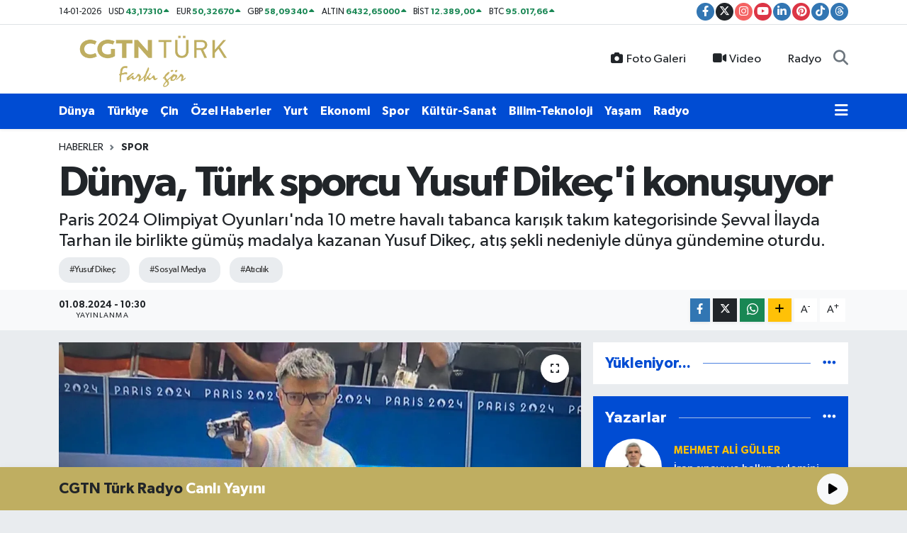

--- FILE ---
content_type: text/html; charset=UTF-8
request_url: https://www.cgtnturk.com/dunya-turk-sporcu-yusuf-dikeci-konusuyor
body_size: 24567
content:
<!DOCTYPE html>
<html lang="tr" data-theme="flow">
<head>

    <meta charset="utf-8">
<title>Dünya, Türk sporcu Yusuf Dikeç&#039;i konuşuyor - CGTN Türk</title>
<meta name="description" content="Paris 2024 Olimpiyat Oyunları&#039;nda 10 metre havalı tabanca karışık takım kategorisinde Şevval İlayda Tarhan ile birlikte gümüş madalya kazanan Yusuf Dikeç, atış şekli nedeniyle dünya gündemine oturdu.">
<meta name="keywords" content="Yusuf Dikeç, Sosyal Medya, atıcılık">
<link rel="canonical" href="https://www.cgtnturk.com/dunya-turk-sporcu-yusuf-dikeci-konusuyor">
<meta name="viewport" content="width=device-width,initial-scale=1">
<meta name="X-UA-Compatible" content="IE=edge">
<meta name="robots" content="max-image-preview:large">
<meta name="theme-color" content="#004cd3">
<meta name="title" content="Dünya, Türk sporcu Yusuf Dikeç&#039;i konuşuyor">
<meta name="articleSection" content="news">
<meta name="datePublished" content="2024-08-01T10:30:00+03:00">
<meta name="dateModified" content="2024-08-01T10:30:00+03:00">
<meta name="articleAuthor" content="Fidan Cansu">
<meta name="author" content="Fidan Cansu">
<link rel="amphtml" href="https://www.cgtnturk.com/dunya-turk-sporcu-yusuf-dikeci-konusuyor/amp">
<meta property="og:site_name" content="CGTN Türk - Haberler, En Son Güncel Haberler">
<meta property="og:title" content="Dünya, Türk sporcu Yusuf Dikeç&#039;i konuşuyor">
<meta property="og:description" content="Paris 2024 Olimpiyat Oyunları&#039;nda 10 metre havalı tabanca karışık takım kategorisinde Şevval İlayda Tarhan ile birlikte gümüş madalya kazanan Yusuf Dikeç, atış şekli nedeniyle dünya gündemine oturdu.">
<meta property="og:url" content="https://www.cgtnturk.com/dunya-turk-sporcu-yusuf-dikeci-konusuyor">
<meta property="og:image" content="https://cgtnturkcom.teimg.com/cgtnturk-com/uploads/2024/08/yusuf-dikec.webp">
<meta property="og:type" content="article">
<meta property="og:article:published_time" content="2024-08-01T10:30:00+03:00">
<meta property="og:article:modified_time" content="2024-08-01T10:30:00+03:00">
<meta name="twitter:card" content="summary_large_image">
<meta name="twitter:site" content="@cgtnturk">
<meta name="twitter:title" content="Dünya, Türk sporcu Yusuf Dikeç&#039;i konuşuyor">
<meta name="twitter:description" content="Paris 2024 Olimpiyat Oyunları&#039;nda 10 metre havalı tabanca karışık takım kategorisinde Şevval İlayda Tarhan ile birlikte gümüş madalya kazanan Yusuf Dikeç, atış şekli nedeniyle dünya gündemine oturdu.">
<meta name="twitter:image" content="https://cgtnturkcom.teimg.com/cgtnturk-com/uploads/2024/08/yusuf-dikec.webp">
<meta name="twitter:url" content="https://www.cgtnturk.com/dunya-turk-sporcu-yusuf-dikeci-konusuyor">
<link rel="shortcut icon" type="image/x-icon" href="https://cgtnturkcom.teimg.com/cgtnturk-com/uploads/2024/07/cgtn-turk-favicon-altin-1.png">
<link rel="manifest" href="https://www.cgtnturk.com/manifest.json?v=6.6.4" />
<link rel="preload" href="https://static.tebilisim.com/flow/assets/css/font-awesome/fa-solid-900.woff2" as="font" type="font/woff2" crossorigin />
<link rel="preload" href="https://static.tebilisim.com/flow/assets/css/font-awesome/fa-brands-400.woff2" as="font" type="font/woff2" crossorigin />
<link rel="preload" href="https://static.tebilisim.com/flow/assets/css/weather-icons/font/weathericons-regular-webfont.woff2" as="font" type="font/woff2" crossorigin />
<link rel="preload" href="https://static.tebilisim.com/flow/vendor/te/fonts/gibson/Gibson-Bold.woff2" as="font" type="font/woff2" crossorigin />
<link rel="preload" href="https://static.tebilisim.com/flow/vendor/te/fonts/gibson/Gibson-BoldItalic.woff2" as="font" type="font/woff2" crossorigin />
<link rel="preload" href="https://static.tebilisim.com/flow/vendor/te/fonts/gibson/Gibson-Italic.woff2" as="font" type="font/woff2" crossorigin />
<link rel="preload" href="https://static.tebilisim.com/flow/vendor/te/fonts/gibson/Gibson-Light.woff2" as="font" type="font/woff2" crossorigin />
<link rel="preload" href="https://static.tebilisim.com/flow/vendor/te/fonts/gibson/Gibson-LightItalic.woff2" as="font" type="font/woff2" crossorigin />
<link rel="preload" href="https://static.tebilisim.com/flow/vendor/te/fonts/gibson/Gibson-SemiBold.woff2" as="font" type="font/woff2" crossorigin />
<link rel="preload" href="https://static.tebilisim.com/flow/vendor/te/fonts/gibson/Gibson-SemiBoldItalic.woff2" as="font" type="font/woff2" crossorigin />
<link rel="preload" href="https://static.tebilisim.com/flow/vendor/te/fonts/gibson/Gibson.woff2" as="font" type="font/woff2" crossorigin />


<link rel="preload" as="style" href="https://static.tebilisim.com/flow/vendor/te/fonts/gibson.css?v=6.6.4">
<link rel="stylesheet" href="https://static.tebilisim.com/flow/vendor/te/fonts/gibson.css?v=6.6.4">

<style>:root {
        --te-link-color: #333;
        --te-link-hover-color: #000;
        --te-font: "Gibson";
        --te-secondary-font: "Gibson";
        --te-h1-font-size: 60px;
        --te-color: #004cd3;
        --te-hover-color: #004cd3;
        --mm-ocd-width: 85%!important; /*  Mobil Menü Genişliği */
        --swiper-theme-color: var(--te-color)!important;
        --header-13-color: #ffc107;
    }</style><link rel="preload" as="style" href="https://static.tebilisim.com/flow/assets/vendor/bootstrap/css/bootstrap.min.css?v=6.6.4">
<link rel="stylesheet" href="https://static.tebilisim.com/flow/assets/vendor/bootstrap/css/bootstrap.min.css?v=6.6.4">
<link rel="preload" as="style" href="https://static.tebilisim.com/flow/assets/css/app6.6.4.min.css">
<link rel="stylesheet" href="https://static.tebilisim.com/flow/assets/css/app6.6.4.min.css">



<script type="application/ld+json">{"@context":"https:\/\/schema.org","@type":"WebSite","url":"https:\/\/www.cgtnturk.com","potentialAction":{"@type":"SearchAction","target":"https:\/\/www.cgtnturk.com\/arama?q={query}","query-input":"required name=query"}}</script>

<script type="application/ld+json">{"@context":"https:\/\/schema.org","@type":"NewsMediaOrganization","url":"https:\/\/www.cgtnturk.com","name":"CGTN T\u00fcrk","logo":"https:\/\/cgtnturkcom.teimg.com\/cgtnturk-com\/uploads\/2024\/07\/c-g-t-n-weblogo-yeni-sari.png","sameAs":["https:\/\/www.facebook.com\/cgtnturk","https:\/\/www.twitter.com\/cgtnturk","https:\/\/www.linkedin.com\/company\/cgtnturk","https:\/\/www.youtube.com\/@cgtnturk","https:\/\/www.instagram.com\/cgtnturk"]}</script>

<script type="application/ld+json">{"@context":"https:\/\/schema.org","@graph":[{"@type":"SiteNavigationElement","name":"Ana Sayfa","url":"https:\/\/www.cgtnturk.com","@id":"https:\/\/www.cgtnturk.com"},{"@type":"SiteNavigationElement","name":"Genel","url":"https:\/\/www.cgtnturk.com\/genel","@id":"https:\/\/www.cgtnturk.com\/genel"},{"@type":"SiteNavigationElement","name":"\u00c7in","url":"https:\/\/www.cgtnturk.com\/cin","@id":"https:\/\/www.cgtnturk.com\/cin"},{"@type":"SiteNavigationElement","name":"Ekonomi","url":"https:\/\/www.cgtnturk.com\/ekonomi","@id":"https:\/\/www.cgtnturk.com\/ekonomi"},{"@type":"SiteNavigationElement","name":"\u00d6zel Haberler","url":"https:\/\/www.cgtnturk.com\/ozel-haber","@id":"https:\/\/www.cgtnturk.com\/ozel-haber"},{"@type":"SiteNavigationElement","name":"D\u00fcnya","url":"https:\/\/www.cgtnturk.com\/dunya","@id":"https:\/\/www.cgtnturk.com\/dunya"},{"@type":"SiteNavigationElement","name":"K\u00fclt\u00fcr-Sanat","url":"https:\/\/www.cgtnturk.com\/kultur","@id":"https:\/\/www.cgtnturk.com\/kultur"},{"@type":"SiteNavigationElement","name":"Spor","url":"https:\/\/www.cgtnturk.com\/spor","@id":"https:\/\/www.cgtnturk.com\/spor"},{"@type":"SiteNavigationElement","name":"T\u00fcrkiye","url":"https:\/\/www.cgtnturk.com\/turkiye","@id":"https:\/\/www.cgtnturk.com\/turkiye"},{"@type":"SiteNavigationElement","name":"Ya\u015fam","url":"https:\/\/www.cgtnturk.com\/yasam","@id":"https:\/\/www.cgtnturk.com\/yasam"},{"@type":"SiteNavigationElement","name":"Sa\u011fl\u0131k","url":"https:\/\/www.cgtnturk.com\/saglik","@id":"https:\/\/www.cgtnturk.com\/saglik"},{"@type":"SiteNavigationElement","name":"Bilim-Teknoloji","url":"https:\/\/www.cgtnturk.com\/bilim-teknoloji","@id":"https:\/\/www.cgtnturk.com\/bilim-teknoloji"},{"@type":"SiteNavigationElement","name":"Man\u015fet","url":"https:\/\/www.cgtnturk.com\/manset","@id":"https:\/\/www.cgtnturk.com\/manset"},{"@type":"SiteNavigationElement","name":"G\u00fcncel","url":"https:\/\/www.cgtnturk.com\/sag-manset","@id":"https:\/\/www.cgtnturk.com\/sag-manset"},{"@type":"SiteNavigationElement","name":"Son Dakika","url":"https:\/\/www.cgtnturk.com\/son-dakika","@id":"https:\/\/www.cgtnturk.com\/son-dakika"},{"@type":"SiteNavigationElement","name":"G\u00fcndem","url":"https:\/\/www.cgtnturk.com\/gundem","@id":"https:\/\/www.cgtnturk.com\/gundem"},{"@type":"SiteNavigationElement","name":"Yurt","url":"https:\/\/www.cgtnturk.com\/yurt","@id":"https:\/\/www.cgtnturk.com\/yurt"},{"@type":"SiteNavigationElement","name":"Politika","url":"https:\/\/www.cgtnturk.com\/politika","@id":"https:\/\/www.cgtnturk.com\/politika"},{"@type":"SiteNavigationElement","name":"D\u0131\u015f haberler","url":"https:\/\/www.cgtnturk.com\/dis-haberler","@id":"https:\/\/www.cgtnturk.com\/dis-haberler"},{"@type":"SiteNavigationElement","name":"G\u00fcvenlik","url":"https:\/\/www.cgtnturk.com\/guvenlik","@id":"https:\/\/www.cgtnturk.com\/guvenlik"},{"@type":"SiteNavigationElement","name":"I\u015f d\u00fcnyas\u0131","url":"https:\/\/www.cgtnturk.com\/is-dunyasi","@id":"https:\/\/www.cgtnturk.com\/is-dunyasi"},{"@type":"SiteNavigationElement","name":"D\u0131\u015f","url":"https:\/\/www.cgtnturk.com\/dis","@id":"https:\/\/www.cgtnturk.com\/dis"},{"@type":"SiteNavigationElement","name":"Istanbul","url":"https:\/\/www.cgtnturk.com\/istanbul","@id":"https:\/\/www.cgtnturk.com\/istanbul"},{"@type":"SiteNavigationElement","name":"E\u011fitim","url":"https:\/\/www.cgtnturk.com\/egitim","@id":"https:\/\/www.cgtnturk.com\/egitim"},{"@type":"SiteNavigationElement","name":"K\u00fclt\u00fcr sanat","url":"https:\/\/www.cgtnturk.com\/kultur-sanat","@id":"https:\/\/www.cgtnturk.com\/kultur-sanat"},{"@type":"SiteNavigationElement","name":"B\u00fclten","url":"https:\/\/www.cgtnturk.com\/bulten","@id":"https:\/\/www.cgtnturk.com\/bulten"},{"@type":"SiteNavigationElement","name":"Fla\u015f haber","url":"https:\/\/www.cgtnturk.com\/flas-haber","@id":"https:\/\/www.cgtnturk.com\/flas-haber"},{"@type":"SiteNavigationElement","name":"Haber \u00f6zeti","url":"https:\/\/www.cgtnturk.com\/haber-ozeti","@id":"https:\/\/www.cgtnturk.com\/haber-ozeti"},{"@type":"SiteNavigationElement","name":"Afyonkarahisar","url":"https:\/\/www.cgtnturk.com\/afyonkarahisar","@id":"https:\/\/www.cgtnturk.com\/afyonkarahisar"},{"@type":"SiteNavigationElement","name":"Asayi\u015f","url":"https:\/\/www.cgtnturk.com\/asayis","@id":"https:\/\/www.cgtnturk.com\/asayis"},{"@type":"SiteNavigationElement","name":"Denizli","url":"https:\/\/www.cgtnturk.com\/denizli","@id":"https:\/\/www.cgtnturk.com\/denizli"},{"@type":"SiteNavigationElement","name":"Samsun","url":"https:\/\/www.cgtnturk.com\/samsun","@id":"https:\/\/www.cgtnturk.com\/samsun"},{"@type":"SiteNavigationElement","name":"Ni\u011fde","url":"https:\/\/www.cgtnturk.com\/nigde","@id":"https:\/\/www.cgtnturk.com\/nigde"},{"@type":"SiteNavigationElement","name":"Izmir","url":"https:\/\/www.cgtnturk.com\/izmir","@id":"https:\/\/www.cgtnturk.com\/izmir"},{"@type":"SiteNavigationElement","name":"Sivas","url":"https:\/\/www.cgtnturk.com\/sivas","@id":"https:\/\/www.cgtnturk.com\/sivas"},{"@type":"SiteNavigationElement","name":"\u00c7evre","url":"https:\/\/www.cgtnturk.com\/cevre","@id":"https:\/\/www.cgtnturk.com\/cevre"},{"@type":"SiteNavigationElement","name":"Ad\u0131yaman","url":"https:\/\/www.cgtnturk.com\/adiyaman","@id":"https:\/\/www.cgtnturk.com\/adiyaman"},{"@type":"SiteNavigationElement","name":"Mu\u011fla","url":"https:\/\/www.cgtnturk.com\/mugla","@id":"https:\/\/www.cgtnturk.com\/mugla"},{"@type":"SiteNavigationElement","name":"Kayseri","url":"https:\/\/www.cgtnturk.com\/kayseri","@id":"https:\/\/www.cgtnturk.com\/kayseri"},{"@type":"SiteNavigationElement","name":"Tekirda\u011f","url":"https:\/\/www.cgtnturk.com\/tekirdag","@id":"https:\/\/www.cgtnturk.com\/tekirdag"},{"@type":"SiteNavigationElement","name":"Bilim ve teknoloji","url":"https:\/\/www.cgtnturk.com\/bilim-ve-teknoloji","@id":"https:\/\/www.cgtnturk.com\/bilim-ve-teknoloji"},{"@type":"SiteNavigationElement","name":"\u00c7orum","url":"https:\/\/www.cgtnturk.com\/corum","@id":"https:\/\/www.cgtnturk.com\/corum"},{"@type":"SiteNavigationElement","name":"Haberde insan","url":"https:\/\/www.cgtnturk.com\/haberde-insan","@id":"https:\/\/www.cgtnturk.com\/haberde-insan"},{"@type":"SiteNavigationElement","name":"Elaz\u0131\u011f","url":"https:\/\/www.cgtnturk.com\/elazig","@id":"https:\/\/www.cgtnturk.com\/elazig"},{"@type":"SiteNavigationElement","name":"Kastamonu","url":"https:\/\/www.cgtnturk.com\/kastamonu","@id":"https:\/\/www.cgtnturk.com\/kastamonu"},{"@type":"SiteNavigationElement","name":"Konya","url":"https:\/\/www.cgtnturk.com\/konya","@id":"https:\/\/www.cgtnturk.com\/konya"},{"@type":"SiteNavigationElement","name":"\u00c7anakkale","url":"https:\/\/www.cgtnturk.com\/canakkale","@id":"https:\/\/www.cgtnturk.com\/canakkale"},{"@type":"SiteNavigationElement","name":"Osmaniye","url":"https:\/\/www.cgtnturk.com\/osmaniye","@id":"https:\/\/www.cgtnturk.com\/osmaniye"},{"@type":"SiteNavigationElement","name":"Erzincan","url":"https:\/\/www.cgtnturk.com\/erzincan","@id":"https:\/\/www.cgtnturk.com\/erzincan"},{"@type":"SiteNavigationElement","name":"Van","url":"https:\/\/www.cgtnturk.com\/van","@id":"https:\/\/www.cgtnturk.com\/van"},{"@type":"SiteNavigationElement","name":"Bayburt","url":"https:\/\/www.cgtnturk.com\/bayburt","@id":"https:\/\/www.cgtnturk.com\/bayburt"},{"@type":"SiteNavigationElement","name":"Erzurum","url":"https:\/\/www.cgtnturk.com\/erzurum","@id":"https:\/\/www.cgtnturk.com\/erzurum"},{"@type":"SiteNavigationElement","name":"Karab\u00fck","url":"https:\/\/www.cgtnturk.com\/karabuk","@id":"https:\/\/www.cgtnturk.com\/karabuk"},{"@type":"SiteNavigationElement","name":"Mardin","url":"https:\/\/www.cgtnturk.com\/mardin","@id":"https:\/\/www.cgtnturk.com\/mardin"},{"@type":"SiteNavigationElement","name":"Gaziantep","url":"https:\/\/www.cgtnturk.com\/gaziantep","@id":"https:\/\/www.cgtnturk.com\/gaziantep"},{"@type":"SiteNavigationElement","name":"Bing\u00f6l","url":"https:\/\/www.cgtnturk.com\/bingol","@id":"https:\/\/www.cgtnturk.com\/bingol"},{"@type":"SiteNavigationElement","name":"Adana","url":"https:\/\/www.cgtnturk.com\/adana","@id":"https:\/\/www.cgtnturk.com\/adana"},{"@type":"SiteNavigationElement","name":"Artvin","url":"https:\/\/www.cgtnturk.com\/artvin","@id":"https:\/\/www.cgtnturk.com\/artvin"},{"@type":"SiteNavigationElement","name":"Kahramanmara\u015f","url":"https:\/\/www.cgtnturk.com\/kahramanmaras","@id":"https:\/\/www.cgtnturk.com\/kahramanmaras"},{"@type":"SiteNavigationElement","name":"Ayd\u0131n","url":"https:\/\/www.cgtnturk.com\/aydin","@id":"https:\/\/www.cgtnturk.com\/aydin"},{"@type":"SiteNavigationElement","name":"Hakkari","url":"https:\/\/www.cgtnturk.com\/hakkari","@id":"https:\/\/www.cgtnturk.com\/hakkari"},{"@type":"SiteNavigationElement","name":"Edirne","url":"https:\/\/www.cgtnturk.com\/edirne","@id":"https:\/\/www.cgtnturk.com\/edirne"},{"@type":"SiteNavigationElement","name":"Batman","url":"https:\/\/www.cgtnturk.com\/batman","@id":"https:\/\/www.cgtnturk.com\/batman"},{"@type":"SiteNavigationElement","name":"K\u00fctahya","url":"https:\/\/www.cgtnturk.com\/kutahya","@id":"https:\/\/www.cgtnturk.com\/kutahya"},{"@type":"SiteNavigationElement","name":"Bursa","url":"https:\/\/www.cgtnturk.com\/bursa","@id":"https:\/\/www.cgtnturk.com\/bursa"},{"@type":"SiteNavigationElement","name":"Malatya","url":"https:\/\/www.cgtnturk.com\/malatya","@id":"https:\/\/www.cgtnturk.com\/malatya"},{"@type":"SiteNavigationElement","name":"Kars","url":"https:\/\/www.cgtnturk.com\/kars","@id":"https:\/\/www.cgtnturk.com\/kars"},{"@type":"SiteNavigationElement","name":"Sakarya","url":"https:\/\/www.cgtnturk.com\/sakarya","@id":"https:\/\/www.cgtnturk.com\/sakarya"},{"@type":"SiteNavigationElement","name":"Eski\u015fehir","url":"https:\/\/www.cgtnturk.com\/eskisehir","@id":"https:\/\/www.cgtnturk.com\/eskisehir"},{"@type":"SiteNavigationElement","name":"Antalya","url":"https:\/\/www.cgtnturk.com\/antalya","@id":"https:\/\/www.cgtnturk.com\/antalya"},{"@type":"SiteNavigationElement","name":"Ankara","url":"https:\/\/www.cgtnturk.com\/ankara","@id":"https:\/\/www.cgtnturk.com\/ankara"},{"@type":"SiteNavigationElement","name":"Rize","url":"https:\/\/www.cgtnturk.com\/rize","@id":"https:\/\/www.cgtnturk.com\/rize"},{"@type":"SiteNavigationElement","name":"Tokat","url":"https:\/\/www.cgtnturk.com\/tokat","@id":"https:\/\/www.cgtnturk.com\/tokat"},{"@type":"SiteNavigationElement","name":"Manisa","url":"https:\/\/www.cgtnturk.com\/manisa","@id":"https:\/\/www.cgtnturk.com\/manisa"},{"@type":"SiteNavigationElement","name":"K\u0131r\u0131kkale","url":"https:\/\/www.cgtnturk.com\/kirikkale","@id":"https:\/\/www.cgtnturk.com\/kirikkale"},{"@type":"SiteNavigationElement","name":"Magazin","url":"https:\/\/www.cgtnturk.com\/magazin","@id":"https:\/\/www.cgtnturk.com\/magazin"},{"@type":"SiteNavigationElement","name":"A\u011fr\u0131","url":"https:\/\/www.cgtnturk.com\/agri","@id":"https:\/\/www.cgtnturk.com\/agri"},{"@type":"SiteNavigationElement","name":"Zonguldak","url":"https:\/\/www.cgtnturk.com\/zonguldak","@id":"https:\/\/www.cgtnturk.com\/zonguldak"},{"@type":"SiteNavigationElement","name":"Bart\u0131n","url":"https:\/\/www.cgtnturk.com\/bartin","@id":"https:\/\/www.cgtnturk.com\/bartin"},{"@type":"SiteNavigationElement","name":"\u00c7ank\u0131r\u0131","url":"https:\/\/www.cgtnturk.com\/cankiri","@id":"https:\/\/www.cgtnturk.com\/cankiri"},{"@type":"SiteNavigationElement","name":"Kocaeli","url":"https:\/\/www.cgtnturk.com\/kocaeli","@id":"https:\/\/www.cgtnturk.com\/kocaeli"},{"@type":"SiteNavigationElement","name":"Ardahan","url":"https:\/\/www.cgtnturk.com\/ardahan","@id":"https:\/\/www.cgtnturk.com\/ardahan"},{"@type":"SiteNavigationElement","name":"Yozgat","url":"https:\/\/www.cgtnturk.com\/yozgat","@id":"https:\/\/www.cgtnturk.com\/yozgat"},{"@type":"SiteNavigationElement","name":"Ordu","url":"https:\/\/www.cgtnturk.com\/ordu","@id":"https:\/\/www.cgtnturk.com\/ordu"},{"@type":"SiteNavigationElement","name":"Hatay","url":"https:\/\/www.cgtnturk.com\/hatay","@id":"https:\/\/www.cgtnturk.com\/hatay"},{"@type":"SiteNavigationElement","name":"Moskva","url":"https:\/\/www.cgtnturk.com\/moskva","@id":"https:\/\/www.cgtnturk.com\/moskva"},{"@type":"SiteNavigationElement","name":"Jerusalem","url":"https:\/\/www.cgtnturk.com\/jerusalem","@id":"https:\/\/www.cgtnturk.com\/jerusalem"},{"@type":"SiteNavigationElement","name":"Washington dc","url":"https:\/\/www.cgtnturk.com\/washington-dc","@id":"https:\/\/www.cgtnturk.com\/washington-dc"},{"@type":"SiteNavigationElement","name":"Nordrhein-westfalen","url":"https:\/\/www.cgtnturk.com\/nordrhein-westfalen","@id":"https:\/\/www.cgtnturk.com\/nordrhein-westfalen"},{"@type":"SiteNavigationElement","name":"\u017deneva","url":"https:\/\/www.cgtnturk.com\/zeneva","@id":"https:\/\/www.cgtnturk.com\/zeneva"},{"@type":"SiteNavigationElement","name":"Isparta","url":"https:\/\/www.cgtnturk.com\/isparta","@id":"https:\/\/www.cgtnturk.com\/isparta"},{"@type":"SiteNavigationElement","name":"Madrid","url":"https:\/\/www.cgtnturk.com\/madrid","@id":"https:\/\/www.cgtnturk.com\/madrid"},{"@type":"SiteNavigationElement","name":"Balikesir","url":"https:\/\/www.cgtnturk.com\/balikesir","@id":"https:\/\/www.cgtnturk.com\/balikesir"},{"@type":"SiteNavigationElement","name":"Rabat","url":"https:\/\/www.cgtnturk.com\/rabat","@id":"https:\/\/www.cgtnturk.com\/rabat"},{"@type":"SiteNavigationElement","name":"Ta\u015fkent","url":"https:\/\/www.cgtnturk.com\/taskent","@id":"https:\/\/www.cgtnturk.com\/taskent"},{"@type":"SiteNavigationElement","name":"Ile-de-france","url":"https:\/\/www.cgtnturk.com\/ile-de-france","@id":"https:\/\/www.cgtnturk.com\/ile-de-france"},{"@type":"SiteNavigationElement","name":"New york","url":"https:\/\/www.cgtnturk.com\/new-york","@id":"https:\/\/www.cgtnturk.com\/new-york"},{"@type":"SiteNavigationElement","name":"Atina","url":"https:\/\/www.cgtnturk.com\/atina","@id":"https:\/\/www.cgtnturk.com\/atina"},{"@type":"SiteNavigationElement","name":"Njema\u010dka","url":"https:\/\/www.cgtnturk.com\/njemacka","@id":"https:\/\/www.cgtnturk.com\/njemacka"},{"@type":"SiteNavigationElement","name":"Teheran","url":"https:\/\/www.cgtnturk.com\/teheran","@id":"https:\/\/www.cgtnturk.com\/teheran"},{"@type":"SiteNavigationElement","name":"Sinop","url":"https:\/\/www.cgtnturk.com\/sinop","@id":"https:\/\/www.cgtnturk.com\/sinop"},{"@type":"SiteNavigationElement","name":"Gazze","url":"https:\/\/www.cgtnturk.com\/gazze","@id":"https:\/\/www.cgtnturk.com\/gazze"},{"@type":"SiteNavigationElement","name":"Tunis","url":"https:\/\/www.cgtnturk.com\/tunis","@id":"https:\/\/www.cgtnturk.com\/tunis"},{"@type":"SiteNavigationElement","name":"Bolivar","url":"https:\/\/www.cgtnturk.com\/bolivar","@id":"https:\/\/www.cgtnturk.com\/bolivar"},{"@type":"SiteNavigationElement","name":"\u015eanl\u0131urfa","url":"https:\/\/www.cgtnturk.com\/sanliurfa","@id":"https:\/\/www.cgtnturk.com\/sanliurfa"},{"@type":"SiteNavigationElement","name":"Jordan","url":"https:\/\/www.cgtnturk.com\/jordan","@id":"https:\/\/www.cgtnturk.com\/jordan"},{"@type":"SiteNavigationElement","name":"Sudan","url":"https:\/\/www.cgtnturk.com\/sudan","@id":"https:\/\/www.cgtnturk.com\/sudan"},{"@type":"SiteNavigationElement","name":"\u0130ran-\u0130srail Sava\u015f\u0131","url":"https:\/\/www.cgtnturk.com\/iran-israil-savasi","@id":"https:\/\/www.cgtnturk.com\/iran-israil-savasi"},{"@type":"SiteNavigationElement","name":"G\u00fcm\u00fclcine","url":"https:\/\/www.cgtnturk.com\/gumulcine","@id":"https:\/\/www.cgtnturk.com\/gumulcine"},{"@type":"SiteNavigationElement","name":"Izrael","url":"https:\/\/www.cgtnturk.com\/izrael","@id":"https:\/\/www.cgtnturk.com\/izrael"},{"@type":"SiteNavigationElement","name":"Brussels","url":"https:\/\/www.cgtnturk.com\/brussels","@id":"https:\/\/www.cgtnturk.com\/brussels"},{"@type":"SiteNavigationElement","name":"London","url":"https:\/\/www.cgtnturk.com\/london","@id":"https:\/\/www.cgtnturk.com\/london"},{"@type":"SiteNavigationElement","name":"Peking","url":"https:\/\/www.cgtnturk.com\/peking","@id":"https:\/\/www.cgtnturk.com\/peking"},{"@type":"SiteNavigationElement","name":"Beirut","url":"https:\/\/www.cgtnturk.com\/beirut","@id":"https:\/\/www.cgtnturk.com\/beirut"},{"@type":"SiteNavigationElement","name":"Damask","url":"https:\/\/www.cgtnturk.com\/damask","@id":"https:\/\/www.cgtnturk.com\/damask"},{"@type":"SiteNavigationElement","name":"Baki","url":"https:\/\/www.cgtnturk.com\/baki","@id":"https:\/\/www.cgtnturk.com\/baki"},{"@type":"SiteNavigationElement","name":"Ramallah","url":"https:\/\/www.cgtnturk.com\/ramallah","@id":"https:\/\/www.cgtnturk.com\/ramallah"},{"@type":"SiteNavigationElement","name":"Kirkuk","url":"https:\/\/www.cgtnturk.com\/kirkuk","@id":"https:\/\/www.cgtnturk.com\/kirkuk"},{"@type":"SiteNavigationElement","name":"Abuja","url":"https:\/\/www.cgtnturk.com\/abuja","@id":"https:\/\/www.cgtnturk.com\/abuja"},{"@type":"SiteNavigationElement","name":"Mersin","url":"https:\/\/www.cgtnturk.com\/mersin","@id":"https:\/\/www.cgtnturk.com\/mersin"},{"@type":"SiteNavigationElement","name":"Gizlilik S\u00f6zle\u015fmesi","url":"https:\/\/www.cgtnturk.com\/gizlilik-sozlesmesi","@id":"https:\/\/www.cgtnturk.com\/gizlilik-sozlesmesi"},{"@type":"SiteNavigationElement","name":"\u0130leti\u015fim","url":"https:\/\/www.cgtnturk.com\/iletisim","@id":"https:\/\/www.cgtnturk.com\/iletisim"},{"@type":"SiteNavigationElement","name":"Radyo","url":"https:\/\/www.cgtnturk.com\/radyo","@id":"https:\/\/www.cgtnturk.com\/radyo"},{"@type":"SiteNavigationElement","name":"Hamas ve Fetih ikinci kez \u00c7in\u2019de bulu\u015ftu","url":"https:\/\/www.cgtnturk.com\/hamas-ve-fetih-ikinci-kez-cinde-bulustu","@id":"https:\/\/www.cgtnturk.com\/hamas-ve-fetih-ikinci-kez-cinde-bulustu"},{"@type":"SiteNavigationElement","name":"Yazarlar","url":"https:\/\/www.cgtnturk.com\/yazarlar","@id":"https:\/\/www.cgtnturk.com\/yazarlar"},{"@type":"SiteNavigationElement","name":"Foto Galeri","url":"https:\/\/www.cgtnturk.com\/foto-galeri","@id":"https:\/\/www.cgtnturk.com\/foto-galeri"},{"@type":"SiteNavigationElement","name":"Video Galeri","url":"https:\/\/www.cgtnturk.com\/video","@id":"https:\/\/www.cgtnturk.com\/video"},{"@type":"SiteNavigationElement","name":"Biyografiler","url":"https:\/\/www.cgtnturk.com\/biyografi","@id":"https:\/\/www.cgtnturk.com\/biyografi"},{"@type":"SiteNavigationElement","name":"Firma Rehberi","url":"https:\/\/www.cgtnturk.com\/rehber","@id":"https:\/\/www.cgtnturk.com\/rehber"},{"@type":"SiteNavigationElement","name":"Seri \u0130lanlar","url":"https:\/\/www.cgtnturk.com\/ilan","@id":"https:\/\/www.cgtnturk.com\/ilan"},{"@type":"SiteNavigationElement","name":"Vefatlar","url":"https:\/\/www.cgtnturk.com\/vefat","@id":"https:\/\/www.cgtnturk.com\/vefat"},{"@type":"SiteNavigationElement","name":"R\u00f6portajlar","url":"https:\/\/www.cgtnturk.com\/roportaj","@id":"https:\/\/www.cgtnturk.com\/roportaj"},{"@type":"SiteNavigationElement","name":"Be\u015fikta\u015f Bug\u00fcn, Yar\u0131n ve 1 Haftal\u0131k Hava Durumu Tahmini","url":"https:\/\/www.cgtnturk.com\/besiktas-hava-durumu","@id":"https:\/\/www.cgtnturk.com\/besiktas-hava-durumu"},{"@type":"SiteNavigationElement","name":"Be\u015fikta\u015f Namaz Vakitleri","url":"https:\/\/www.cgtnturk.com\/besiktas-namaz-vakitleri","@id":"https:\/\/www.cgtnturk.com\/besiktas-namaz-vakitleri"},{"@type":"SiteNavigationElement","name":"Puan Durumu ve Fikst\u00fcr","url":"https:\/\/www.cgtnturk.com\/futbol\/st-super-lig-puan-durumu-ve-fikstur","@id":"https:\/\/www.cgtnturk.com\/futbol\/st-super-lig-puan-durumu-ve-fikstur"}]}</script>

<script type="application/ld+json">{"@context":"https:\/\/schema.org","@type":"BreadcrumbList","itemListElement":[{"@type":"ListItem","position":1,"item":{"@type":"Thing","@id":"https:\/\/www.cgtnturk.com","name":"Haberler"}}]}</script>
<script type="application/ld+json">{"@context":"https:\/\/schema.org","@type":"NewsArticle","headline":"D\u00fcnya, T\u00fcrk sporcu Yusuf Dike\u00e7'i konu\u015fuyor","articleSection":"Spor","dateCreated":"2024-08-01T10:30:00+03:00","datePublished":"2024-08-01T10:30:00+03:00","dateModified":"2024-08-01T10:30:00+03:00","wordCount":213,"genre":"news","mainEntityOfPage":{"@type":"WebPage","@id":"https:\/\/www.cgtnturk.com\/dunya-turk-sporcu-yusuf-dikeci-konusuyor"},"articleBody":"<p>Paris 2024 Olimpiyat Oyunlar\u0131'nda 10 metre haval\u0131 tabanca kar\u0131\u015f\u0131k tak\u0131m kategorisinde g\u00fcm\u00fc\u015f madalya kazanan Yusuf Dike\u00e7-\u015eevval \u0130layda Tarhan ikilisi, T\u00fcrk spor tarihine adlar\u0131n\u0131 yazd\u0131rd\u0131.<\/p>\r\n\r\n<p>Yusuf Dike\u00e7 ve \u015eevval \u0130layda Tarhan'dan olu\u015fan milli tak\u0131m, olimpiyat tarihinde T\u00fcrkiye'ye at\u0131c\u0131l\u0131ktaki ilk madalyas\u0131n\u0131 kazand\u0131rd\u0131.<\/p>\r\n\r\n<p>Kulakl\u0131ks\u0131z sahneye \u00e7\u0131k\u0131p tek eli cebinde at\u0131\u015f yaparak g\u00fcm\u00fc\u015f madalya kazanan milli sporcumuz Yusuf Dike\u00e7, sosyal medyada d\u00fcnya g\u00fcndemine oturdu.<\/p>\r\n\r\n<p><img alt=\"Sirp Rakibinin Ekipmani Gundem Oldu Olimpiyatlarda Gozlukle Yaptigi Atislarla Konusulan Yusuf Dikec Gumus Madalyayi Aldi Geldi 17224160733744\" class=\"detail-photo img-fluid\" height=\"450\" src=\"https:\/\/cgtnturkcom.teimg.com\/cgtnturk-com\/uploads\/2024\/08\/sirp-rakibinin-ekipmani-gundem-oldu-olimpiyatlarda-gozlukle-yaptigi-atislarla-konusulan-yusuf-dikec-gumus-madalyayi-aldi-geldi-17224160733744.jpg\" width=\"800\" \/><\/p>\r\n\r\n<p>Dike\u00e7'in ekipmans\u0131z ve eli cebinde at\u0131\u015f yapmas\u0131 \u00e7ok konu\u015fulurken S\u0131rp rakibi ise bulan\u0131kl\u0131\u011f\u0131 \u00f6nlemek i\u00e7in ilave lens, daha fazla hassasiyet i\u00e7in ana lens, ortam g\u00fcr\u00fclt\u00fcs\u00fcn\u00fc susturmak i\u00e7in kulak koruyucular\u0131 takmas\u0131 d\u0131\u015f bas\u0131nda g\u00fcndem ve mizah konusu oldu.<\/p>\r\n\r\n<p>Dike\u00e7 bu rahat tav\u0131rlar\u0131yla X platformunda hem T\u00fcrkiye\u2019den hem de d\u00fcnyadan kullan\u0131c\u0131lar taraf\u0131ndan \u00f6vg\u00fc dolu yorumlar ald\u0131.<\/p>\r\n\r\n<h2><strong>\"Herkes aya\u011f\u0131n\u0131 denk als\u0131n!\"&nbsp;<\/strong><\/h2>\r\n\r\n<p>Dike\u00e7'in duru\u015funun ikonikle\u015fmesinin ard\u0131ndan Gen\u00e7lik ve Spor Bakan\u0131 Osman A\u015fk\u0131n Bak'tan da payla\u015f\u0131m geldi. Bakan Bak payla\u015f\u0131m\u0131nda, \"Anl\u0131k Olimpiyat k\u00f6y\u00fcnden bildiriyorum; herkes aya\u011f\u0131n\u0131 denk als\u0131n! Yusuf Dike\u00e7'imiz ve efsane pozu!\" ifadelerine yer verdi.<\/p>\r\n\r\n<p><\/p>\r\n\r\n<p><\/p>\r\n\r\n<p><\/p>\r\n\r\n<p><\/p>","description":"Paris 2024 Olimpiyat Oyunlar\u0131'nda 10 metre haval\u0131 tabanca kar\u0131\u015f\u0131k tak\u0131m kategorisinde \u015eevval \u0130layda Tarhan ile birlikte g\u00fcm\u00fc\u015f madalya kazanan Yusuf Dike\u00e7, at\u0131\u015f \u015fekli nedeniyle d\u00fcnya g\u00fcndemine oturdu.","inLanguage":"tr-TR","keywords":["Yusuf Dike\u00e7","Sosyal Medya","at\u0131c\u0131l\u0131k"],"image":{"@type":"ImageObject","url":"https:\/\/cgtnturkcom.teimg.com\/crop\/1280x720\/cgtnturk-com\/uploads\/2024\/08\/yusuf-dikec.webp","width":"1280","height":"720","caption":"D\u00fcnya, T\u00fcrk sporcu Yusuf Dike\u00e7'i konu\u015fuyor"},"publishingPrinciples":"https:\/\/www.cgtnturk.com\/gizlilik-sozlesmesi","isFamilyFriendly":"http:\/\/schema.org\/True","isAccessibleForFree":"http:\/\/schema.org\/True","publisher":{"@type":"Organization","name":"CGTN T\u00fcrk","image":"https:\/\/cgtnturkcom.teimg.com\/cgtnturk-com\/uploads\/2024\/07\/c-g-t-n-weblogo-yeni-sari.png","logo":{"@type":"ImageObject","url":"https:\/\/cgtnturkcom.teimg.com\/cgtnturk-com\/uploads\/2024\/07\/c-g-t-n-weblogo-yeni-sari.png","width":"640","height":"375"}},"author":{"@type":"Person","name":"Fidan Cansu","honorificPrefix":"","jobTitle":"","url":null}}</script>





<!-- Google Tag Manager -->
<script>(function(w,d,s,l,i){w[l]=w[l]||[];w[l].push({'gtm.start':
new Date().getTime(),event:'gtm.js'});var f=d.getElementsByTagName(s)[0],
j=d.createElement(s),dl=l!='dataLayer'?'&l='+l:'';j.async=true;j.src=
'https://www.googletagmanager.com/gtm.js?id='+i+dl;f.parentNode.insertBefore(j,f);
})(window,document,'script','dataLayer','GTM-P44N525D');</script>
<!-- End Google Tag Manager -->

<script async src="https://pagead2.googlesyndication.com/pagead/js/adsbygoogle.js?client=ca-pub-9609983674444433"
     crossorigin="anonymous"></script>

<meta name="yandex-verification" content="c1da024c4e8f6b6b" />

<!-- Google Tag Manager (noscript) -->
<noscript><iframe src="https://www.googletagmanager.com/ns.html?id=GTM-P44N525D"
height="0" width="0" style="display:none;visibility:hidden"></iframe></noscript>
<!-- End Google Tag Manager (noscript) -->



<script async data-cfasync="false"
	src="https://www.googletagmanager.com/gtag/js?id=G-P0D26HY880"></script>
<script data-cfasync="false">
	window.dataLayer = window.dataLayer || [];
	  function gtag(){dataLayer.push(arguments);}
	  gtag('js', new Date());
	  gtag('config', 'G-P0D26HY880');
</script>




</head>




<body class="d-flex flex-column min-vh-100">

    
    

    <header class="header-7">
    <div class="top-header d-none d-lg-block bg-white border-bottom">
        <div class="container">
            <div class="d-flex justify-content-between align-items-center small py-1">
                                    <!-- PİYASALAR -->
        <ul class="top-currency list-unstyled list-inline mb-0 text-dark">
        <li class="list-inline-item">14-01-2026</li>
        <li class="list-inline-item dolar">
            USD
            <span class="fw-bold text-success value">43,17310</span>
            <span class="text-success"><i class="fa fa-caret-up"></i></span>
        </li>
        <li class="list-inline-item euro">
            EUR
            <span class="fw-bold text-success value">50,32670</span>
            <span class="text-success"><i class="fa fa-caret-up"></i></span>
        </li>
        <li class="list-inline-item euro">
            GBP
            <span class="fw-bold text-success value">58,09340</span>
            <span class="text-success"><i class="fa fa-caret-up"></i></span>
        </li>
        <li class="list-inline-item altin">
            ALTIN
            <span class="fw-bold text-success value">6432,65000</span>
            <span class="text-success"><i class="fa fa-caret-up"></i></span>
        </li>
        <li class="list-inline-item bist">
            BİST
            <span class="fw-bold text-success value">12.389,00</span>
            <span class="text-success"><i class="fa fa-caret-up"></i></span>
        </li>

        <li class="list-inline-item btc">
            BTC
            <span class="fw-bold text-success value">95.017,66</span>
            <span class="text-success"><i class="fa fa-caret-up"></i></span>
        </li>
    </ul>

    

                
                <div class="top-social-media">
                                        <a href="https://www.facebook.com/cgtnturk" target="_blank" class="btn btn-sm btn-primary rounded-pill" rel="nofollow noreferrer noopener"><i class="fab fa-facebook-f text-white"></i></a>
                                                            <a href="https://www.twitter.com/cgtnturk" class="btn btn-sm btn-dark rounded-pill" target="_blank" rel="nofollow noreferrer noopener"><i class="fab fa-x-twitter text-white"></i></a>
                                                            <a href="https://www.instagram.com/cgtnturk" class="btn btn-sm btn-magenta rounded-pill" target="_blank" rel="nofollow noreferrer noopener"><i class="fab fa-instagram text-white"></i></a>
                                                            <a href="https://www.youtube.com/@cgtnturk" class="btn btn-sm btn-danger rounded-pill" target="_blank" rel="nofollow noreferrer noopener"><i class="fab fa-youtube text-white"></i></a>
                                                            <a href="https://www.linkedin.com/company/cgtnturk" target="_blank" class="btn btn-sm btn-primary rounded-pill" rel="nofollow noreferrer noopener"><i class="fab fa-linkedin-in text-white"></i></a>
                                                            <a href="https://www.pinterest.com/cgtnturk" class="btn btn-sm btn-danger rounded-pill" target="_blank" rel="nofollow noreferrer noopener"><i class="fab fa-pinterest text-white"></i></a>
                                                            <a href="https://www.tiktok.com/https://www.tiktok.com/@cgtnturk" target="_blank" class="btn btn-sm btn-primary rounded-pill" rel="nofollow noreferrer noopener"><i class="fa-brands fa-tiktok text-white"></i></a>
                                                            <a href="https://www.threads.com/cgtnturk" target="_blank" class="btn btn-sm btn-primary rounded-pill" rel="nofollow noreferrer noopener"><i class="fa-brands fa-threads text-white"></i></a>
                                                                            </div>
            </div>
        </div>
    </div>
    <nav class="main-menu navbar navbar-expand-lg bg-white py-1 ps-0 py-2">
        <div class="container">
            <div class="d-lg-none">
                <a href="#menu" title="Ana Menü"><i class="fa fa-bars fa-lg"></i></a>
            </div>
            <div>
                                <a class="navbar-brand me-0" href="/" title="CGTN Türk - Haberler, En Son Güncel Haberler">
                    <img src="https://cgtnturkcom.teimg.com/cgtnturk-com/uploads/2024/07/c-g-t-n-weblogo-yeni-sari.png" alt="CGTN Türk - Haberler, En Son Güncel Haberler" width="275" height="40" class="light-mode img-fluid flow-logo">
<img src="https://cgtnturkcom.teimg.com/cgtnturk-com/uploads/2024/07/c-g-t-n-weblogo-yeni-2.png" alt="CGTN Türk - Haberler, En Son Güncel Haberler" width="275" height="40" class="dark-mode img-fluid flow-logo d-none">

                </a>
                            </div>

            <ul class="nav d-flex justify-content-end">
                <ul  class="nav">
        <li class="nav-item   d-none d-lg-block">
        <a href="https://www.cgtnturk.com/foto-galeri" class="nav-link me-1" target="_self" title="Foto Galeri"><i class="fa fa-camera me-1 mr-1"></i>Foto Galeri</a>
        
    </li>
        <li class="nav-item   d-none d-lg-block">
        <a href="https://www.cgtnturk.com/video" class="nav-link me-1" target="_self" title="Video"><i class="fa fa-video-camera me-1 mr-1"></i>Video</a>
        
    </li>
        <li class="nav-item   d-none d-lg-block">
        <a href="/radyo" class="nav-link nav-link" target="_blank" title="Radyo">Radyo</a>
        
    </li>
    </ul>

                
                <li class="nav-item">
                    <a href="/arama" class="nav-link p-0 my-2 text-secondary" title="Ara">
                        <i class="fa fa-search fa-lg"></i>
                    </a>
                </li>
            </ul>
        </div>
    </nav>
    <div class="category-menu navbar navbar-expand-lg d-none d-lg-block shadow-sm bg-te-color py-1">
        <div class="container">
            <ul  class="nav fw-semibold">
        <li class="nav-item   ">
        <a href="/dunya" class="nav-link text-white ps-0" target="_self" title="Dünya">Dünya</a>
        
    </li>
        <li class="nav-item   ">
        <a href="/turkiye" class="nav-link text-white ps-0" target="_self" title="Türkiye">Türkiye</a>
        
    </li>
        <li class="nav-item   ">
        <a href="/cin" class="nav-link text-white ps-0" target="_self" title="Çin">Çin</a>
        
    </li>
        <li class="nav-item   ">
        <a href="/ozel-haber" class="nav-link text-white ps-0" target="_self" title="Özel Haberler">Özel Haberler</a>
        
    </li>
        <li class="nav-item   ">
        <a href="/yurt" class="nav-link text-white ps-0" target="_self" title="Yurt">Yurt</a>
        
    </li>
        <li class="nav-item   ">
        <a href="/ekonomi" class="nav-link text-white ps-0" target="_self" title="Ekonomi">Ekonomi</a>
        
    </li>
        <li class="nav-item   ">
        <a href="/spor" class="nav-link text-white ps-0" target="_self" title="Spor">Spor</a>
        
    </li>
        <li class="nav-item   ">
        <a href="/kultur" class="nav-link text-white ps-0" target="_self" title="Kültür-Sanat">Kültür-Sanat</a>
        
    </li>
        <li class="nav-item   ">
        <a href="/bilim-teknoloji" class="nav-link text-white ps-0" target="_self" title="Bilim-Teknoloji">Bilim-Teknoloji</a>
        
    </li>
        <li class="nav-item   ">
        <a href="/yasam" class="nav-link text-white ps-0" target="_self" title="Yaşam">Yaşam</a>
        
    </li>
        <li class="nav-item   ">
        <a href="/radyo" class="nav-link text-white ps-0" target="_self" title="Radyo">Radyo</a>
        
    </li>
    </ul>

            <ul class="nav">
                
                <li class="nav-item dropdown position-static">
                    <a class="nav-link p-0 text-white" data-bs-toggle="dropdown" href="#" aria-haspopup="true"
                        aria-expanded="false" title="Ana Menü">
                        <i class="fa fa-bars fa-lg"></i>
                    </a>
                    <div class="mega-menu dropdown-menu dropdown-menu-end text-capitalize shadow-lg border-0 rounded-0">

    <div class="row g-3 small p-3">

        
        <div class="col">
        <a href="/" class="d-block border-bottom  pb-2 mb-2" target="_self" title="Görüş">Görüş</a>
            <a href="/kultur" class="d-block border-bottom  pb-2 mb-2" target="_self" title="Kültür-Sanat">Kültür-Sanat</a>
            <a href="/spor" class="d-block border-bottom  pb-2 mb-2" target="_self" title="Spor">Spor</a>
            <a href="/turkiye" class="d-block border-bottom  pb-2 mb-2" target="_self" title="Türkiye">Türkiye</a>
            <a href="/yasam" class="d-block border-bottom  pb-2 mb-2" target="_self" title="Yaşam">Yaşam</a>
            <a href="/saglik" class="d-block border-bottom  pb-2 mb-2" target="_self" title="Sağlık">Sağlık</a>
            <a href="/bilim-teknoloji" class="d-block  pb-2 mb-2" target="_self" title="Bilim-Teknoloji">Bilim-Teknoloji</a>
        </div><div class="col">
            <a href="/manset" class="d-block border-bottom  pb-2 mb-2" target="_self" title="Manşet">Manşet</a>
            <a href="/sag-manset" class="d-block border-bottom  pb-2 mb-2" target="_self" title="Sağ Manşet">Sağ Manşet</a>
            <a href="/son-dakika" class="d-block border-bottom  pb-2 mb-2" target="_self" title="Son Dakika">Son Dakika</a>
            <a href="/yurt" class="d-block border-bottom  pb-2 mb-2" target="_self" title="Yurt">Yurt</a>
        </div>


    </div>

    <div class="p-3 bg-light">
                <a class="me-3"
            href="https://www.facebook.com/cgtnturk" target="_blank" rel="nofollow noreferrer noopener"><i class="fab fa-facebook me-2 text-navy"></i> Facebook</a>
                        <a class="me-3"
            href="https://www.twitter.com/cgtnturk" target="_blank" rel="nofollow noreferrer noopener"><i class="fab fa-x-twitter "></i> Twitter</a>
                        <a class="me-3"
            href="https://www.instagram.com/cgtnturk" target="_blank" rel="nofollow noreferrer noopener"><i class="fab fa-instagram me-2 text-magenta"></i> Instagram</a>
                        <a class="me-3"
            href="https://www.linkedin.com/company/cgtnturk" target="_blank" rel="nofollow noreferrer noopener"><i class="fab fa-linkedin me-2 text-navy"></i> Linkedin</a>
                        <a class="me-3"
            href="https://www.youtube.com/@cgtnturk" target="_blank" rel="nofollow noreferrer noopener"><i class="fab fa-youtube me-2 text-danger"></i> Youtube</a>
                        <a class="me-3"
            href="https://www.tiktok.com/https://www.tiktok.com/@cgtnturk" target="_blank" rel="nofollow noreferrer noopener"><i class="fa-brands fa-tiktok me-1 text-dark"></i> Tiktok</a>
                        <a class="me-3"
            href="https://www.threads.com/cgtnturk" target="_blank" rel="nofollow noreferrer noopener"><i class="fa-brands fa-threads me-1 text-dark"></i> Threads</a>
                        <a class="me-3"
            href="https://www.threads.com/cgtnturk" target="_blank" rel="nofollow noreferrer noopener"><i class="fa-brands fa-threads me-1 text-dark"></i> Threads</a>
                            </div>

    <div class="mega-menu-footer p-2 bg-te-color">
        <a class="dropdown-item text-white" href="/kunye" title="Künye"><i class="fa fa-id-card me-2"></i> Künye</a>
        <a class="dropdown-item text-white" href="/iletisim" title="İletişim"><i class="fa fa-envelope me-2"></i> İletişim</a>
        <a class="dropdown-item text-white" href="/rss-baglantilari" title="RSS Bağlantıları"><i class="fa fa-rss me-2"></i> RSS Bağlantıları</a>
        <a class="dropdown-item text-white" href="/member/login" title="Üyelik Girişi"><i class="fa fa-user me-2"></i> Üyelik Girişi</a>
    </div>


</div>

                </li>
            </ul>


        </div>
    </div>
    <ul  class="mobile-categories d-lg-none list-inline bg-white">
        <li class="list-inline-item">
        <a href="/dunya" class="text-dark" target="_self" title="Dünya">
                Dünya
        </a>
    </li>
        <li class="list-inline-item">
        <a href="/turkiye" class="text-dark" target="_self" title="Türkiye">
                Türkiye
        </a>
    </li>
        <li class="list-inline-item">
        <a href="/cin" class="text-dark" target="_self" title="Çin">
                Çin
        </a>
    </li>
        <li class="list-inline-item">
        <a href="/ozel-haber" class="text-dark" target="_self" title="Özel Haberler">
                Özel Haberler
        </a>
    </li>
        <li class="list-inline-item">
        <a href="/yurt" class="text-dark" target="_self" title="Yurt">
                Yurt
        </a>
    </li>
        <li class="list-inline-item">
        <a href="/ekonomi" class="text-dark" target="_self" title="Ekonomi">
                Ekonomi
        </a>
    </li>
        <li class="list-inline-item">
        <a href="/spor" class="text-dark" target="_self" title="Spor">
                Spor
        </a>
    </li>
        <li class="list-inline-item">
        <a href="/kultur" class="text-dark" target="_self" title="Kültür-Sanat">
                Kültür-Sanat
        </a>
    </li>
        <li class="list-inline-item">
        <a href="/bilim-teknoloji" class="text-dark" target="_self" title="Bilim-Teknoloji">
                Bilim-Teknoloji
        </a>
    </li>
        <li class="list-inline-item">
        <a href="/yasam" class="text-dark" target="_self" title="Yaşam">
                Yaşam
        </a>
    </li>
        <li class="list-inline-item">
        <a href="/radyo" class="text-dark" target="_self" title="Radyo">
                Radyo
        </a>
    </li>
    </ul>


</header>






<main class="single overflow-hidden" style="min-height: 300px">

            
    
    <div class="infinite" data-show-advert="1">

    

    <div class="infinite-item d-block" data-id="468919" data-category-id="10" data-reference="TE\Archive\Models\Archive" data-json-url="/service/json/featured-infinite.json">

        

        <div class="post-header pt-3 bg-white">

    <div class="container">

        
        <nav class="meta-category d-flex justify-content-lg-start" style="--bs-breadcrumb-divider: url(&#34;data:image/svg+xml,%3Csvg xmlns='http://www.w3.org/2000/svg' width='8' height='8'%3E%3Cpath d='M2.5 0L1 1.5 3.5 4 1 6.5 2.5 8l4-4-4-4z' fill='%236c757d'/%3E%3C/svg%3E&#34;);" aria-label="breadcrumb">
        <ol class="breadcrumb mb-0">
            <li class="breadcrumb-item"><a href="https://www.cgtnturk.com" class="breadcrumb_link" target="_self">Haberler</a></li>
            <li class="breadcrumb-item active fw-bold" aria-current="page"><a href="/spor" target="_self" class="breadcrumb_link text-dark" title="Spor">Spor</a></li>
        </ol>
</nav>

        <h1 class="h2 fw-bold text-lg-start headline my-2" itemprop="headline">Dünya, Türk sporcu Yusuf Dikeç&#039;i konuşuyor</h1>
        
        <h2 class="lead text-lg-start text-dark my-2 description" itemprop="description">Paris 2024 Olimpiyat Oyunları&#039;nda 10 metre havalı tabanca karışık takım kategorisinde Şevval İlayda Tarhan ile birlikte gümüş madalya kazanan Yusuf Dikeç, atış şekli nedeniyle dünya gündemine oturdu.</h2>
        
        <div class="news-tags">
        <a href="https://www.cgtnturk.com/haberleri/yusuf-dikec" title="Yusuf Dikeç" class="news-tags__link" rel="nofollow">#Yusuf Dikeç</a>
        <a href="https://www.cgtnturk.com/haberleri/sosyal-medya" title="Sosyal Medya" class="news-tags__link" rel="nofollow">#Sosyal Medya</a>
        <a href="https://www.cgtnturk.com/haberleri/aticilik" title="atıcılık" class="news-tags__link" rel="nofollow">#Atıcılık</a>
    </div>

    </div>

    <div class="bg-light py-1">
        <div class="container d-flex justify-content-between align-items-center">

            <div class="meta-author">
    
    <div class="box">
    <time class="fw-bold">01.08.2024 - 10:30</time>
    <span class="info">Yayınlanma</span>
</div>

    
    
    

</div>


            <div class="share-area justify-content-end align-items-center d-none d-lg-flex">

    <div class="mobile-share-button-container mb-2 d-block d-md-none">
    <button
        class="btn btn-primary btn-sm rounded-0 shadow-sm w-100"
        onclick="handleMobileShare(event, 'Dünya, Türk sporcu Yusuf Dikeç\&#039;i konuşuyor', 'https://www.cgtnturk.com/dunya-turk-sporcu-yusuf-dikeci-konusuyor')"
        title="Paylaş"
    >
        <i class="fas fa-share-alt me-2"></i>Paylaş
    </button>
</div>

<div class="social-buttons-new d-none d-md-flex justify-content-between">
    <a
        href="https://www.facebook.com/sharer/sharer.php?u=https%3A%2F%2Fwww.cgtnturk.com%2Fdunya-turk-sporcu-yusuf-dikeci-konusuyor"
        onclick="initiateDesktopShare(event, 'facebook')"
        class="btn btn-primary btn-sm rounded-0 shadow-sm me-1"
        title="Facebook'ta Paylaş"
        data-platform="facebook"
        data-share-url="https://www.cgtnturk.com/dunya-turk-sporcu-yusuf-dikeci-konusuyor"
        data-share-title="Dünya, Türk sporcu Yusuf Dikeç&#039;i konuşuyor"
        rel="noreferrer nofollow noopener external"
    >
        <i class="fab fa-facebook-f"></i>
    </a>

    <a
        href="https://x.com/intent/tweet?url=https%3A%2F%2Fwww.cgtnturk.com%2Fdunya-turk-sporcu-yusuf-dikeci-konusuyor&text=D%C3%BCnya%2C+T%C3%BCrk+sporcu+Yusuf+Dike%C3%A7%27i+konu%C5%9Fuyor"
        onclick="initiateDesktopShare(event, 'twitter')"
        class="btn btn-dark btn-sm rounded-0 shadow-sm me-1"
        title="X'de Paylaş"
        data-platform="twitter"
        data-share-url="https://www.cgtnturk.com/dunya-turk-sporcu-yusuf-dikeci-konusuyor"
        data-share-title="Dünya, Türk sporcu Yusuf Dikeç&#039;i konuşuyor"
        rel="noreferrer nofollow noopener external"
    >
        <i class="fab fa-x-twitter text-white"></i>
    </a>

    <a
        href="https://api.whatsapp.com/send?text=D%C3%BCnya%2C+T%C3%BCrk+sporcu+Yusuf+Dike%C3%A7%27i+konu%C5%9Fuyor+-+https%3A%2F%2Fwww.cgtnturk.com%2Fdunya-turk-sporcu-yusuf-dikeci-konusuyor"
        onclick="initiateDesktopShare(event, 'whatsapp')"
        class="btn btn-success btn-sm rounded-0 btn-whatsapp shadow-sm me-1"
        title="Whatsapp'ta Paylaş"
        data-platform="whatsapp"
        data-share-url="https://www.cgtnturk.com/dunya-turk-sporcu-yusuf-dikeci-konusuyor"
        data-share-title="Dünya, Türk sporcu Yusuf Dikeç&#039;i konuşuyor"
        rel="noreferrer nofollow noopener external"
    >
        <i class="fab fa-whatsapp fa-lg"></i>
    </a>

    <div class="dropdown">
        <button class="dropdownButton btn btn-sm rounded-0 btn-warning border-none shadow-sm me-1" type="button" data-bs-toggle="dropdown" name="socialDropdownButton" title="Daha Fazla">
            <i id="icon" class="fa fa-plus"></i>
        </button>

        <ul class="dropdown-menu dropdown-menu-end border-0 rounded-1 shadow">
            <li>
                <a
                    href="https://www.linkedin.com/sharing/share-offsite/?url=https%3A%2F%2Fwww.cgtnturk.com%2Fdunya-turk-sporcu-yusuf-dikeci-konusuyor"
                    class="dropdown-item"
                    onclick="initiateDesktopShare(event, 'linkedin')"
                    data-platform="linkedin"
                    data-share-url="https://www.cgtnturk.com/dunya-turk-sporcu-yusuf-dikeci-konusuyor"
                    data-share-title="Dünya, Türk sporcu Yusuf Dikeç&#039;i konuşuyor"
                    rel="noreferrer nofollow noopener external"
                    title="Linkedin"
                >
                    <i class="fab fa-linkedin text-primary me-2"></i>Linkedin
                </a>
            </li>
            <li>
                <a
                    href="https://pinterest.com/pin/create/button/?url=https%3A%2F%2Fwww.cgtnturk.com%2Fdunya-turk-sporcu-yusuf-dikeci-konusuyor&description=D%C3%BCnya%2C+T%C3%BCrk+sporcu+Yusuf+Dike%C3%A7%27i+konu%C5%9Fuyor&media="
                    class="dropdown-item"
                    onclick="initiateDesktopShare(event, 'pinterest')"
                    data-platform="pinterest"
                    data-share-url="https://www.cgtnturk.com/dunya-turk-sporcu-yusuf-dikeci-konusuyor"
                    data-share-title="Dünya, Türk sporcu Yusuf Dikeç&#039;i konuşuyor"
                    rel="noreferrer nofollow noopener external"
                    title="Pinterest"
                >
                    <i class="fab fa-pinterest text-danger me-2"></i>Pinterest
                </a>
            </li>
            <li>
                <a
                    href="https://t.me/share/url?url=https%3A%2F%2Fwww.cgtnturk.com%2Fdunya-turk-sporcu-yusuf-dikeci-konusuyor&text=D%C3%BCnya%2C+T%C3%BCrk+sporcu+Yusuf+Dike%C3%A7%27i+konu%C5%9Fuyor"
                    class="dropdown-item"
                    onclick="initiateDesktopShare(event, 'telegram')"
                    data-platform="telegram"
                    data-share-url="https://www.cgtnturk.com/dunya-turk-sporcu-yusuf-dikeci-konusuyor"
                    data-share-title="Dünya, Türk sporcu Yusuf Dikeç&#039;i konuşuyor"
                    rel="noreferrer nofollow noopener external"
                    title="Telegram"
                >
                    <i class="fab fa-telegram-plane text-primary me-2"></i>Telegram
                </a>
            </li>
            <li class="border-0">
                <a class="dropdown-item" href="javascript:void(0)" onclick="printContent(event)" title="Yazdır">
                    <i class="fas fa-print text-dark me-2"></i>
                    Yazdır
                </a>
            </li>
            <li class="border-0">
                <a class="dropdown-item" href="javascript:void(0)" onclick="copyURL(event, 'https://www.cgtnturk.com/dunya-turk-sporcu-yusuf-dikeci-konusuyor')" rel="noreferrer nofollow noopener external" title="Bağlantıyı Kopyala">
                    <i class="fas fa-link text-dark me-2"></i>
                    Kopyala
                </a>
            </li>
        </ul>
    </div>
</div>

<script>
    var shareableModelId = 468919;
    var shareableModelClass = 'TE\\Archive\\Models\\Archive';

    function shareCount(id, model, platform, url) {
        fetch("https://www.cgtnturk.com/sharecount", {
            method: 'POST',
            headers: {
                'Content-Type': 'application/json',
                'X-CSRF-TOKEN': document.querySelector('meta[name="csrf-token"]')?.getAttribute('content')
            },
            body: JSON.stringify({ id, model, platform, url })
        }).catch(err => console.error('Share count fetch error:', err));
    }

    function goSharePopup(url, title, width = 600, height = 400) {
        const left = (screen.width - width) / 2;
        const top = (screen.height - height) / 2;
        window.open(
            url,
            title,
            `width=${width},height=${height},left=${left},top=${top},resizable=yes,scrollbars=yes`
        );
    }

    async function handleMobileShare(event, title, url) {
        event.preventDefault();

        if (shareableModelId && shareableModelClass) {
            shareCount(shareableModelId, shareableModelClass, 'native_mobile_share', url);
        }

        const isAndroidWebView = navigator.userAgent.includes('Android') && !navigator.share;

        if (isAndroidWebView) {
            window.location.href = 'androidshare://paylas?title=' + encodeURIComponent(title) + '&url=' + encodeURIComponent(url);
            return;
        }

        if (navigator.share) {
            try {
                await navigator.share({ title: title, url: url });
            } catch (error) {
                if (error.name !== 'AbortError') {
                    console.error('Web Share API failed:', error);
                }
            }
        } else {
            alert("Bu cihaz paylaşımı desteklemiyor.");
        }
    }

    function initiateDesktopShare(event, platformOverride = null) {
        event.preventDefault();
        const anchor = event.currentTarget;
        const platform = platformOverride || anchor.dataset.platform;
        const webShareUrl = anchor.href;
        const contentUrl = anchor.dataset.shareUrl || webShareUrl;

        if (shareableModelId && shareableModelClass && platform) {
            shareCount(shareableModelId, shareableModelClass, platform, contentUrl);
        }

        goSharePopup(webShareUrl, platform ? platform.charAt(0).toUpperCase() + platform.slice(1) : "Share");
    }

    function copyURL(event, urlToCopy) {
        event.preventDefault();
        navigator.clipboard.writeText(urlToCopy).then(() => {
            alert('Bağlantı panoya kopyalandı!');
        }).catch(err => {
            console.error('Could not copy text: ', err);
            try {
                const textArea = document.createElement("textarea");
                textArea.value = urlToCopy;
                textArea.style.position = "fixed";
                document.body.appendChild(textArea);
                textArea.focus();
                textArea.select();
                document.execCommand('copy');
                document.body.removeChild(textArea);
                alert('Bağlantı panoya kopyalandı!');
            } catch (fallbackErr) {
                console.error('Fallback copy failed:', fallbackErr);
            }
        });
    }

    function printContent(event) {
        event.preventDefault();

        const triggerElement = event.currentTarget;
        const contextContainer = triggerElement.closest('.infinite-item') || document;

        const header      = contextContainer.querySelector('.post-header');
        const media       = contextContainer.querySelector('.news-section .col-lg-8 .inner, .news-section .col-lg-8 .ratio, .news-section .col-lg-8 iframe');
        const articleBody = contextContainer.querySelector('.article-text');

        if (!header && !media && !articleBody) {
            window.print();
            return;
        }

        let printHtml = '';
        
        if (header) {
            const titleEl = header.querySelector('h1');
            const descEl  = header.querySelector('.description, h2.lead');

            let cleanHeaderHtml = '<div class="printed-header">';
            if (titleEl) cleanHeaderHtml += titleEl.outerHTML;
            if (descEl)  cleanHeaderHtml += descEl.outerHTML;
            cleanHeaderHtml += '</div>';

            printHtml += cleanHeaderHtml;
        }

        if (media) {
            printHtml += media.outerHTML;
        }

        if (articleBody) {
            const articleClone = articleBody.cloneNode(true);
            articleClone.querySelectorAll('.post-flash').forEach(function (el) {
                el.parentNode.removeChild(el);
            });
            printHtml += articleClone.outerHTML;
        }
        const iframe = document.createElement('iframe');
        iframe.style.position = 'fixed';
        iframe.style.right = '0';
        iframe.style.bottom = '0';
        iframe.style.width = '0';
        iframe.style.height = '0';
        iframe.style.border = '0';
        document.body.appendChild(iframe);

        const frameWindow = iframe.contentWindow || iframe;
        const title = document.title || 'Yazdır';
        const headStyles = Array.from(document.querySelectorAll('link[rel="stylesheet"], style'))
            .map(el => el.outerHTML)
            .join('');

        iframe.onload = function () {
            try {
                frameWindow.focus();
                frameWindow.print();
            } finally {
                setTimeout(function () {
                    document.body.removeChild(iframe);
                }, 1000);
            }
        };

        const doc = frameWindow.document;
        doc.open();
        doc.write(`
            <!doctype html>
            <html lang="tr">
                <head>
                    <meta charset="utf-8">
                    <title>${title}</title>
                    ${headStyles}
                    <style>
                        html, body {
                            margin: 0;
                            padding: 0;
                            background: #ffffff;
                        }
                        .printed-article {
                            margin: 0;
                            padding: 20px;
                            box-shadow: none;
                            background: #ffffff;
                        }
                    </style>
                </head>
                <body>
                    <div class="printed-article">
                        ${printHtml}
                    </div>
                </body>
            </html>
        `);
        doc.close();
    }

    var dropdownButton = document.querySelector('.dropdownButton');
    if (dropdownButton) {
        var icon = dropdownButton.querySelector('#icon');
        var parentDropdown = dropdownButton.closest('.dropdown');
        if (parentDropdown && icon) {
            parentDropdown.addEventListener('show.bs.dropdown', function () {
                icon.classList.remove('fa-plus');
                icon.classList.add('fa-minus');
            });
            parentDropdown.addEventListener('hide.bs.dropdown', function () {
                icon.classList.remove('fa-minus');
                icon.classList.add('fa-plus');
            });
        }
    }
</script>

    
        
            <a href="#" title="Metin boyutunu küçült" class="te-textDown btn btn-sm btn-white rounded-0 me-1">A<sup>-</sup></a>
            <a href="#" title="Metin boyutunu büyüt" class="te-textUp btn btn-sm btn-white rounded-0 me-1">A<sup>+</sup></a>

            
        

    
</div>



        </div>


    </div>


</div>




        <div class="container g-0 g-sm-4">

            <div class="news-section overflow-hidden mt-lg-3">
                <div class="row g-3">
                    <div class="col-lg-8">

                        <div class="inner">
    <a href="https://cgtnturkcom.teimg.com/crop/1280x720/cgtnturk-com/uploads/2024/08/yusuf-dikec.webp" class="position-relative d-block" data-fancybox>
                        <div class="zoom-in-out m-3">
            <i class="fa fa-expand" style="font-size: 14px"></i>
        </div>
        <img class="img-fluid" src="https://cgtnturkcom.teimg.com/crop/1280x720/cgtnturk-com/uploads/2024/08/yusuf-dikec.webp" alt="Dünya, Türk sporcu Yusuf Dikeç&#039;i konuşuyor" width="860" height="504" loading="eager" fetchpriority="high" decoding="async" style="width:100%; aspect-ratio: 860 / 504;" />
            </a>
</div>





                        <div class="d-flex d-lg-none justify-content-between align-items-center p-2">

    <div class="mobile-share-button-container mb-2 d-block d-md-none">
    <button
        class="btn btn-primary btn-sm rounded-0 shadow-sm w-100"
        onclick="handleMobileShare(event, 'Dünya, Türk sporcu Yusuf Dikeç\&#039;i konuşuyor', 'https://www.cgtnturk.com/dunya-turk-sporcu-yusuf-dikeci-konusuyor')"
        title="Paylaş"
    >
        <i class="fas fa-share-alt me-2"></i>Paylaş
    </button>
</div>

<div class="social-buttons-new d-none d-md-flex justify-content-between">
    <a
        href="https://www.facebook.com/sharer/sharer.php?u=https%3A%2F%2Fwww.cgtnturk.com%2Fdunya-turk-sporcu-yusuf-dikeci-konusuyor"
        onclick="initiateDesktopShare(event, 'facebook')"
        class="btn btn-primary btn-sm rounded-0 shadow-sm me-1"
        title="Facebook'ta Paylaş"
        data-platform="facebook"
        data-share-url="https://www.cgtnturk.com/dunya-turk-sporcu-yusuf-dikeci-konusuyor"
        data-share-title="Dünya, Türk sporcu Yusuf Dikeç&#039;i konuşuyor"
        rel="noreferrer nofollow noopener external"
    >
        <i class="fab fa-facebook-f"></i>
    </a>

    <a
        href="https://x.com/intent/tweet?url=https%3A%2F%2Fwww.cgtnturk.com%2Fdunya-turk-sporcu-yusuf-dikeci-konusuyor&text=D%C3%BCnya%2C+T%C3%BCrk+sporcu+Yusuf+Dike%C3%A7%27i+konu%C5%9Fuyor"
        onclick="initiateDesktopShare(event, 'twitter')"
        class="btn btn-dark btn-sm rounded-0 shadow-sm me-1"
        title="X'de Paylaş"
        data-platform="twitter"
        data-share-url="https://www.cgtnturk.com/dunya-turk-sporcu-yusuf-dikeci-konusuyor"
        data-share-title="Dünya, Türk sporcu Yusuf Dikeç&#039;i konuşuyor"
        rel="noreferrer nofollow noopener external"
    >
        <i class="fab fa-x-twitter text-white"></i>
    </a>

    <a
        href="https://api.whatsapp.com/send?text=D%C3%BCnya%2C+T%C3%BCrk+sporcu+Yusuf+Dike%C3%A7%27i+konu%C5%9Fuyor+-+https%3A%2F%2Fwww.cgtnturk.com%2Fdunya-turk-sporcu-yusuf-dikeci-konusuyor"
        onclick="initiateDesktopShare(event, 'whatsapp')"
        class="btn btn-success btn-sm rounded-0 btn-whatsapp shadow-sm me-1"
        title="Whatsapp'ta Paylaş"
        data-platform="whatsapp"
        data-share-url="https://www.cgtnturk.com/dunya-turk-sporcu-yusuf-dikeci-konusuyor"
        data-share-title="Dünya, Türk sporcu Yusuf Dikeç&#039;i konuşuyor"
        rel="noreferrer nofollow noopener external"
    >
        <i class="fab fa-whatsapp fa-lg"></i>
    </a>

    <div class="dropdown">
        <button class="dropdownButton btn btn-sm rounded-0 btn-warning border-none shadow-sm me-1" type="button" data-bs-toggle="dropdown" name="socialDropdownButton" title="Daha Fazla">
            <i id="icon" class="fa fa-plus"></i>
        </button>

        <ul class="dropdown-menu dropdown-menu-end border-0 rounded-1 shadow">
            <li>
                <a
                    href="https://www.linkedin.com/sharing/share-offsite/?url=https%3A%2F%2Fwww.cgtnturk.com%2Fdunya-turk-sporcu-yusuf-dikeci-konusuyor"
                    class="dropdown-item"
                    onclick="initiateDesktopShare(event, 'linkedin')"
                    data-platform="linkedin"
                    data-share-url="https://www.cgtnturk.com/dunya-turk-sporcu-yusuf-dikeci-konusuyor"
                    data-share-title="Dünya, Türk sporcu Yusuf Dikeç&#039;i konuşuyor"
                    rel="noreferrer nofollow noopener external"
                    title="Linkedin"
                >
                    <i class="fab fa-linkedin text-primary me-2"></i>Linkedin
                </a>
            </li>
            <li>
                <a
                    href="https://pinterest.com/pin/create/button/?url=https%3A%2F%2Fwww.cgtnturk.com%2Fdunya-turk-sporcu-yusuf-dikeci-konusuyor&description=D%C3%BCnya%2C+T%C3%BCrk+sporcu+Yusuf+Dike%C3%A7%27i+konu%C5%9Fuyor&media="
                    class="dropdown-item"
                    onclick="initiateDesktopShare(event, 'pinterest')"
                    data-platform="pinterest"
                    data-share-url="https://www.cgtnturk.com/dunya-turk-sporcu-yusuf-dikeci-konusuyor"
                    data-share-title="Dünya, Türk sporcu Yusuf Dikeç&#039;i konuşuyor"
                    rel="noreferrer nofollow noopener external"
                    title="Pinterest"
                >
                    <i class="fab fa-pinterest text-danger me-2"></i>Pinterest
                </a>
            </li>
            <li>
                <a
                    href="https://t.me/share/url?url=https%3A%2F%2Fwww.cgtnturk.com%2Fdunya-turk-sporcu-yusuf-dikeci-konusuyor&text=D%C3%BCnya%2C+T%C3%BCrk+sporcu+Yusuf+Dike%C3%A7%27i+konu%C5%9Fuyor"
                    class="dropdown-item"
                    onclick="initiateDesktopShare(event, 'telegram')"
                    data-platform="telegram"
                    data-share-url="https://www.cgtnturk.com/dunya-turk-sporcu-yusuf-dikeci-konusuyor"
                    data-share-title="Dünya, Türk sporcu Yusuf Dikeç&#039;i konuşuyor"
                    rel="noreferrer nofollow noopener external"
                    title="Telegram"
                >
                    <i class="fab fa-telegram-plane text-primary me-2"></i>Telegram
                </a>
            </li>
            <li class="border-0">
                <a class="dropdown-item" href="javascript:void(0)" onclick="printContent(event)" title="Yazdır">
                    <i class="fas fa-print text-dark me-2"></i>
                    Yazdır
                </a>
            </li>
            <li class="border-0">
                <a class="dropdown-item" href="javascript:void(0)" onclick="copyURL(event, 'https://www.cgtnturk.com/dunya-turk-sporcu-yusuf-dikeci-konusuyor')" rel="noreferrer nofollow noopener external" title="Bağlantıyı Kopyala">
                    <i class="fas fa-link text-dark me-2"></i>
                    Kopyala
                </a>
            </li>
        </ul>
    </div>
</div>

<script>
    var shareableModelId = 468919;
    var shareableModelClass = 'TE\\Archive\\Models\\Archive';

    function shareCount(id, model, platform, url) {
        fetch("https://www.cgtnturk.com/sharecount", {
            method: 'POST',
            headers: {
                'Content-Type': 'application/json',
                'X-CSRF-TOKEN': document.querySelector('meta[name="csrf-token"]')?.getAttribute('content')
            },
            body: JSON.stringify({ id, model, platform, url })
        }).catch(err => console.error('Share count fetch error:', err));
    }

    function goSharePopup(url, title, width = 600, height = 400) {
        const left = (screen.width - width) / 2;
        const top = (screen.height - height) / 2;
        window.open(
            url,
            title,
            `width=${width},height=${height},left=${left},top=${top},resizable=yes,scrollbars=yes`
        );
    }

    async function handleMobileShare(event, title, url) {
        event.preventDefault();

        if (shareableModelId && shareableModelClass) {
            shareCount(shareableModelId, shareableModelClass, 'native_mobile_share', url);
        }

        const isAndroidWebView = navigator.userAgent.includes('Android') && !navigator.share;

        if (isAndroidWebView) {
            window.location.href = 'androidshare://paylas?title=' + encodeURIComponent(title) + '&url=' + encodeURIComponent(url);
            return;
        }

        if (navigator.share) {
            try {
                await navigator.share({ title: title, url: url });
            } catch (error) {
                if (error.name !== 'AbortError') {
                    console.error('Web Share API failed:', error);
                }
            }
        } else {
            alert("Bu cihaz paylaşımı desteklemiyor.");
        }
    }

    function initiateDesktopShare(event, platformOverride = null) {
        event.preventDefault();
        const anchor = event.currentTarget;
        const platform = platformOverride || anchor.dataset.platform;
        const webShareUrl = anchor.href;
        const contentUrl = anchor.dataset.shareUrl || webShareUrl;

        if (shareableModelId && shareableModelClass && platform) {
            shareCount(shareableModelId, shareableModelClass, platform, contentUrl);
        }

        goSharePopup(webShareUrl, platform ? platform.charAt(0).toUpperCase() + platform.slice(1) : "Share");
    }

    function copyURL(event, urlToCopy) {
        event.preventDefault();
        navigator.clipboard.writeText(urlToCopy).then(() => {
            alert('Bağlantı panoya kopyalandı!');
        }).catch(err => {
            console.error('Could not copy text: ', err);
            try {
                const textArea = document.createElement("textarea");
                textArea.value = urlToCopy;
                textArea.style.position = "fixed";
                document.body.appendChild(textArea);
                textArea.focus();
                textArea.select();
                document.execCommand('copy');
                document.body.removeChild(textArea);
                alert('Bağlantı panoya kopyalandı!');
            } catch (fallbackErr) {
                console.error('Fallback copy failed:', fallbackErr);
            }
        });
    }

    function printContent(event) {
        event.preventDefault();

        const triggerElement = event.currentTarget;
        const contextContainer = triggerElement.closest('.infinite-item') || document;

        const header      = contextContainer.querySelector('.post-header');
        const media       = contextContainer.querySelector('.news-section .col-lg-8 .inner, .news-section .col-lg-8 .ratio, .news-section .col-lg-8 iframe');
        const articleBody = contextContainer.querySelector('.article-text');

        if (!header && !media && !articleBody) {
            window.print();
            return;
        }

        let printHtml = '';
        
        if (header) {
            const titleEl = header.querySelector('h1');
            const descEl  = header.querySelector('.description, h2.lead');

            let cleanHeaderHtml = '<div class="printed-header">';
            if (titleEl) cleanHeaderHtml += titleEl.outerHTML;
            if (descEl)  cleanHeaderHtml += descEl.outerHTML;
            cleanHeaderHtml += '</div>';

            printHtml += cleanHeaderHtml;
        }

        if (media) {
            printHtml += media.outerHTML;
        }

        if (articleBody) {
            const articleClone = articleBody.cloneNode(true);
            articleClone.querySelectorAll('.post-flash').forEach(function (el) {
                el.parentNode.removeChild(el);
            });
            printHtml += articleClone.outerHTML;
        }
        const iframe = document.createElement('iframe');
        iframe.style.position = 'fixed';
        iframe.style.right = '0';
        iframe.style.bottom = '0';
        iframe.style.width = '0';
        iframe.style.height = '0';
        iframe.style.border = '0';
        document.body.appendChild(iframe);

        const frameWindow = iframe.contentWindow || iframe;
        const title = document.title || 'Yazdır';
        const headStyles = Array.from(document.querySelectorAll('link[rel="stylesheet"], style'))
            .map(el => el.outerHTML)
            .join('');

        iframe.onload = function () {
            try {
                frameWindow.focus();
                frameWindow.print();
            } finally {
                setTimeout(function () {
                    document.body.removeChild(iframe);
                }, 1000);
            }
        };

        const doc = frameWindow.document;
        doc.open();
        doc.write(`
            <!doctype html>
            <html lang="tr">
                <head>
                    <meta charset="utf-8">
                    <title>${title}</title>
                    ${headStyles}
                    <style>
                        html, body {
                            margin: 0;
                            padding: 0;
                            background: #ffffff;
                        }
                        .printed-article {
                            margin: 0;
                            padding: 20px;
                            box-shadow: none;
                            background: #ffffff;
                        }
                    </style>
                </head>
                <body>
                    <div class="printed-article">
                        ${printHtml}
                    </div>
                </body>
            </html>
        `);
        doc.close();
    }

    var dropdownButton = document.querySelector('.dropdownButton');
    if (dropdownButton) {
        var icon = dropdownButton.querySelector('#icon');
        var parentDropdown = dropdownButton.closest('.dropdown');
        if (parentDropdown && icon) {
            parentDropdown.addEventListener('show.bs.dropdown', function () {
                icon.classList.remove('fa-plus');
                icon.classList.add('fa-minus');
            });
            parentDropdown.addEventListener('hide.bs.dropdown', function () {
                icon.classList.remove('fa-minus');
                icon.classList.add('fa-plus');
            });
        }
    }
</script>

    
        
        <div class="google-news share-are text-end">

            <a href="#" title="Metin boyutunu küçült" class="te-textDown btn btn-sm btn-white rounded-0 me-1">A<sup>-</sup></a>
            <a href="#" title="Metin boyutunu büyüt" class="te-textUp btn btn-sm btn-white rounded-0 me-1">A<sup>+</sup></a>

            
        </div>
        

    
</div>


                        <div class="card border-0 rounded-0 mb-3">
                            <div class="article-text container-padding" data-text-id="468919" property="articleBody">
                                
                                <p>Paris 2024 Olimpiyat Oyunları'nda 10 metre havalı tabanca karışık takım kategorisinde gümüş madalya kazanan Yusuf Dikeç-Şevval İlayda Tarhan ikilisi, Türk spor tarihine adlarını yazdırdı.</p>

<p>Yusuf Dikeç ve Şevval İlayda Tarhan'dan oluşan milli takım, olimpiyat tarihinde Türkiye'ye atıcılıktaki ilk madalyasını kazandırdı.</p>

<p>Kulaklıksız sahneye çıkıp tek eli cebinde atış yaparak gümüş madalya kazanan milli sporcumuz Yusuf Dikeç, sosyal medyada dünya gündemine oturdu.</p>

<p><img alt="Sirp Rakibinin Ekipmani Gundem Oldu Olimpiyatlarda Gozlukle Yaptigi Atislarla Konusulan Yusuf Dikec Gumus Madalyayi Aldi Geldi 17224160733744" class="detail-photo img-fluid" height="450" src="https://cgtnturkcom.teimg.com/cgtnturk-com/uploads/2024/08/sirp-rakibinin-ekipmani-gundem-oldu-olimpiyatlarda-gozlukle-yaptigi-atislarla-konusulan-yusuf-dikec-gumus-madalyayi-aldi-geldi-17224160733744.jpg" width="800" /></p>

<p>Dikeç'in ekipmansız ve eli cebinde atış yapması çok konuşulurken Sırp rakibi ise bulanıklığı önlemek için ilave lens, daha fazla hassasiyet için ana lens, ortam gürültüsünü susturmak için kulak koruyucuları takması dış basında gündem ve mizah konusu oldu.</p>

<p>Dikeç bu rahat tavırlarıyla X platformunda hem Türkiye’den hem de dünyadan kullanıcılar tarafından övgü dolu yorumlar aldı.</p>

<h2><strong>"Herkes ayağını denk alsın!"&nbsp;</strong></h2>

<p>Dikeç'in duruşunun ikonikleşmesinin ardından Gençlik ve Spor Bakanı Osman Aşkın Bak'tan da paylaşım geldi. Bakan Bak paylaşımında, "Anlık Olimpiyat köyünden bildiriyorum; herkes ayağını denk alsın! Yusuf Dikeç'imiz ve efsane pozu!" ifadelerine yer verdi.</p>

<p></p>

<p></p>

<p></p>

<p></p>
                                                                
                            </div>
                        </div>

                        <div class="editors-choice my-3">
        <div class="row g-2">
                                </div>
    </div>





                        

                        <div class="related-news my-3 bg-white p-3">
    <div class="section-title d-flex mb-3 align-items-center">
        <div class="h2 lead flex-shrink-1 text-te-color m-0 text-nowrap fw-bold">Bunlar da ilginizi çekebilir</div>
        <div class="flex-grow-1 title-line ms-3"></div>
    </div>
    <div class="row g-3">
                <div class="col-6 col-lg-4">
            <a href="/bahis-sorusturmasinda-57-futbolcuya-verilen-cezalar-onandi" title="Bahis soruşturmasında 57 futbolcuya verilen cezalar onandı" target="_self">
                <img class="img-fluid" src="https://cgtnturkcom.teimg.com/crop/250x150/cgtnturk-com/uploads/2024/10/tff-den-istifa-duyurusu-tum-gorevleri-alindi-200.jpg" width="860" height="504" alt="Bahis soruşturmasında 57 futbolcuya verilen cezalar onandı"></a>
                <h3 class="h5 mt-1">
                    <a href="/bahis-sorusturmasinda-57-futbolcuya-verilen-cezalar-onandi" title="Bahis soruşturmasında 57 futbolcuya verilen cezalar onandı" target="_self">Bahis soruşturmasında 57 futbolcuya verilen cezalar onandı</a>
                </h3>
            </a>
        </div>
                <div class="col-6 col-lg-4">
            <a href="/hakemin-uzerine-yuruyen-burak-yilmazdan-ozur-aciklamasi" title="Hakemin üzerine yürüyen Burak Yılmaz&#039;dan özür açıklaması" target="_self">
                <img class="img-fluid" src="https://cgtnturkcom.teimg.com/crop/250x150/cgtnturk-com/uploads/2026/01/burak-yilmaz-hakem.webp" width="860" height="504" alt="Hakemin üzerine yürüyen Burak Yılmaz&#039;dan özür açıklaması"></a>
                <h3 class="h5 mt-1">
                    <a href="/hakemin-uzerine-yuruyen-burak-yilmazdan-ozur-aciklamasi" title="Hakemin üzerine yürüyen Burak Yılmaz&#039;dan özür açıklaması" target="_self">Hakemin üzerine yürüyen Burak Yılmaz&#039;dan özür açıklaması</a>
                </h3>
            </a>
        </div>
                <div class="col-6 col-lg-4">
            <a href="/galatasaray-fethiyespor-deplasmaninda-kazandi" title="Galatasaray, Fethiyespor deplasmanında kazandı" target="_self">
                <img class="img-fluid" src="https://cgtnturkcom.teimg.com/crop/250x150/cgtnturk-com/uploads/2026/01/galatasaray-fethiye.jpg" width="860" height="504" alt="Galatasaray, Fethiyespor deplasmanında kazandı"></a>
                <h3 class="h5 mt-1">
                    <a href="/galatasaray-fethiyespor-deplasmaninda-kazandi" title="Galatasaray, Fethiyespor deplasmanında kazandı" target="_self">Galatasaray, Fethiyespor deplasmanında kazandı</a>
                </h3>
            </a>
        </div>
                <div class="col-6 col-lg-4">
            <a href="/lemina-duran-ve-oosterwolde-pfdkya-sevk-edildi" title="Lemina, Duran ve Oosterwolde PFDK&#039;ya sevk edildi" target="_self">
                <img class="img-fluid" src="https://cgtnturkcom.teimg.com/crop/250x150/cgtnturk-com/uploads/2026/01/derbi-ceza-kapak.png" width="860" height="504" alt="Lemina, Duran ve Oosterwolde PFDK&#039;ya sevk edildi"></a>
                <h3 class="h5 mt-1">
                    <a href="/lemina-duran-ve-oosterwolde-pfdkya-sevk-edildi" title="Lemina, Duran ve Oosterwolde PFDK&#039;ya sevk edildi" target="_self">Lemina, Duran ve Oosterwolde PFDK&#039;ya sevk edildi</a>
                </h3>
            </a>
        </div>
                <div class="col-6 col-lg-4">
            <a href="/serdal-adali-babamin-degil-besiktasin-parasini-harciyoruz" title="Serdal Adalı: “Babamın değil, Beşiktaş’ın parasını harcıyoruz”" target="_self">
                <img class="img-fluid" src="https://cgtnturkcom.teimg.com/crop/250x150/cgtnturk-com/uploads/2025/05/serdal-adali-2.jpg" width="860" height="504" alt="Serdal Adalı: “Babamın değil, Beşiktaş’ın parasını harcıyoruz”"></a>
                <h3 class="h5 mt-1">
                    <a href="/serdal-adali-babamin-degil-besiktasin-parasini-harciyoruz" title="Serdal Adalı: “Babamın değil, Beşiktaş’ın parasını harcıyoruz”" target="_self">Serdal Adalı: “Babamın değil, Beşiktaş’ın parasını harcıyoruz”</a>
                </h3>
            </a>
        </div>
                <div class="col-6 col-lg-4">
            <a href="/pfdkdan-fenerbahceye-940-bin-lira-ceza" title="PFDK’dan Fenerbahçe’ye 940 bin lira ceza" target="_self">
                <img class="img-fluid" src="https://cgtnturkcom.teimg.com/crop/250x150/cgtnturk-com/uploads/2025/08/fenerbahce-1616097.jpg" width="860" height="504" alt="PFDK’dan Fenerbahçe’ye 940 bin lira ceza"></a>
                <h3 class="h5 mt-1">
                    <a href="/pfdkdan-fenerbahceye-940-bin-lira-ceza" title="PFDK’dan Fenerbahçe’ye 940 bin lira ceza" target="_self">PFDK’dan Fenerbahçe’ye 940 bin lira ceza</a>
                </h3>
            </a>
        </div>
            </div>
</div>


                        

                        

                    </div>

                    <div class="col-lg-4">
                        <!-- SECONDARY SIDEBAR -->
                        <!-- LATEST POSTS -->
        <aside class="last-added-sidebar ajax mb-3 bg-white" data-widget-unique-key="son_haberler_2512" data-url="/service/json/latest.json" data-number-display="6">
        <div class="section-title d-flex p-3 align-items-center">
            <h2 class="lead flex-shrink-1 text-te-color m-0 fw-bold">
                <div class="loading">Yükleniyor...</div>
                <div class="title d-none">Son Haberler</div>
            </h2>
            <div class="flex-grow-1 title-line mx-3"></div>
            <div class="flex-shrink-1">
                <a href="https://www.cgtnturk.com/sondakika-haberleri" title="Tümü" class="text-te-color"><i
                        class="fa fa-ellipsis-h fa-lg"></i></a>
            </div>
        </div>
        <div class="result overflow-widget" style="max-height: 625px">
        </div>
    </aside>
    <!-- YAZARLAR -->
<div class="authors-sidebar mb-3 px-3 pt-3 bg-te-color">
    <div class="section-title d-flex mb-3 align-items-center">
        <div class="h4 lead flex-shrink-1 text-white m-0 text-nowrap">Yazarlar</div>
        <div class="flex-grow-1 title-line-light mx-3"></div>
        <div class="flex-shrink-1"><a href="/yazarlar" title="Tümü" class="text-white"><i class="fa fa-ellipsis-h fa-lg"></i></a></div>
    </div>
        <div class="d-flex pb-3">
        <div class="flex-shrink-0">
            <a href="/mehmet-ali-guller" title="Mehmet Ali Güller" target="_self">
                <img src="https://cgtnturkcom.teimg.com/crop/200x200/cgtnturk-com/uploads/2024/07/mehmet-ali-guller.jpg" width="80" height="80" alt="Mehmet Ali Güller" loading="lazy" class="img-fluid rounded-circle">
            </a>
        </div>
        <div class="flex-grow-1 align-self-center ms-3">
            <div class="text-uppercase mb-1 small fw-bold">
                <a href="/mehmet-ali-guller" title="Mehmet Ali Güller" class="text-warning"
                    target="_self">Mehmet Ali Güller</a>
            </div>
            <div class="title-2-line lh-sm ">
                <a href="/iran-sinavi-ve-halkin-eylemini-kirletenler" title="İran sınavı ve halkın eylemini kirletenler" class="d-block text-white" target="_self">İran sınavı ve halkın eylemini kirletenler</a>
            </div>
        </div>
    </div>
        <div class="d-flex pb-3">
        <div class="flex-shrink-0">
            <a href="/ercan-demirci" title="Ercan Demirci" target="_self">
                <img src="https://cgtnturkcom.teimg.com/crop/200x200/cgtnturk-com/uploads/2026/01/whatsapp-image-2026-01-10-at-185754-1.jpeg" width="80" height="80" alt="Ercan Demirci" loading="lazy" class="img-fluid rounded-circle">
            </a>
        </div>
        <div class="flex-grow-1 align-self-center ms-3">
            <div class="text-uppercase mb-1 small fw-bold">
                <a href="/ercan-demirci" title="Ercan Demirci" class="text-warning"
                    target="_self">Ercan Demirci</a>
            </div>
            <div class="title-2-line lh-sm ">
                <a href="/trump-maduro-ozelinde-monroeculugun-hegemonik-kurumsallasmasi-ve-bolivarci-tepkinin-tarihsel-seyri" title="Trump-Maduro özelinde Monroe’culuğun hegemonik kurumsallaşması ve Bolivarcı tepkinin tarihsel seyri" class="d-block text-white" target="_self">Trump-Maduro özelinde Monroe’culuğun hegemonik kurumsallaşması ve Bolivarcı tepkinin tarihsel seyri</a>
            </div>
        </div>
    </div>
        <div class="d-flex pb-3">
        <div class="flex-shrink-0">
            <a href="/tunca-arslan" title="Tunca Arslan" target="_self">
                <img src="https://cgtnturkcom.teimg.com/crop/200x200/cgtnturk-com/uploads/2024/07/tunca-arslan.jpg" width="80" height="80" alt="Tunca Arslan" loading="lazy" class="img-fluid rounded-circle">
            </a>
        </div>
        <div class="flex-grow-1 align-self-center ms-3">
            <div class="text-uppercase mb-1 small fw-bold">
                <a href="/tunca-arslan" title="Tunca Arslan" class="text-warning"
                    target="_self">Tunca Arslan</a>
            </div>
            <div class="title-2-line lh-sm ">
                <a href="/cinin-piyano-adasi-gulangyu" title="Çin’in piyano adası: Gulangyu" class="d-block text-white" target="_self">Çin’in piyano adası: Gulangyu</a>
            </div>
        </div>
    </div>
        <div class="d-flex pb-3">
        <div class="flex-shrink-0">
            <a href="/baris-adibelli" title="Barış Adıbelli" target="_self">
                <img src="https://cgtnturkcom.teimg.com/crop/200x200/cgtnturk-com/uploads/2025/12/adsiz-tasarim-10-6.png" width="80" height="80" alt="Barış Adıbelli" loading="lazy" class="img-fluid rounded-circle">
            </a>
        </div>
        <div class="flex-grow-1 align-self-center ms-3">
            <div class="text-uppercase mb-1 small fw-bold">
                <a href="/baris-adibelli" title="Barış Adıbelli" class="text-warning"
                    target="_self">Barış Adıbelli</a>
            </div>
            <div class="title-2-line lh-sm ">
                <a href="/ozgur-dunyada-sirada-kim-var" title="Özgür dünyada sırada kim var?" class="d-block text-white" target="_self">Özgür dünyada sırada kim var?</a>
            </div>
        </div>
    </div>
        <div class="d-flex pb-3">
        <div class="flex-shrink-0">
            <a href="/kamil-erdogdu" title="Kamil Erdoğdu" target="_self">
                <img src="https://cgtnturkcom.teimg.com/crop/200x200/cgtnturk-com/uploads/2024/07/kamil-erdogdu.jpg" width="80" height="80" alt="Kamil Erdoğdu" loading="lazy" class="img-fluid rounded-circle">
            </a>
        </div>
        <div class="flex-grow-1 align-self-center ms-3">
            <div class="text-uppercase mb-1 small fw-bold">
                <a href="/kamil-erdogdu" title="Kamil Erdoğdu" class="text-warning"
                    target="_self">Kamil Erdoğdu</a>
            </div>
            <div class="title-2-line lh-sm ">
                <a href="/japonya-tarihi-yanilginin-esiginde" title="Japonya “Tarihi yanılgının” eşiğinde" class="d-block text-white" target="_self">Japonya “Tarihi yanılgının” eşiğinde</a>
            </div>
        </div>
    </div>
    </div>



<!-- TradingView Widget BEGIN -->
<section class="tradingview-widget-container my-3" style="height: 74px">
    <div class="tradingview-widget-container__widget"></div>
    <div class="tradingview-widget-copyright bg-light"><a href="https://tr.tradingview.com/" rel="noopener nofollow" target="_blank"><span class="blue-text mini-title">Tüm piyasaları TradingView üzerinden takip edin</span></a></div>
    <script type="text/javascript" src="https://s3.tradingview.com/external-embedding/embed-widget-ticker-tape.js"
        async>
        {
  "symbols": [
    {
        "proName": "XU100",
        "description": "BİST100"
    },
    {
        "description": "DOLAR",
        "proName": "OANDA:USDTRY"
    },
    {
        "description": "EURO",
        "proName": "OANDA:EURTRY"
    },
    {
        "description": "STERLİN",
        "proName": "CAPITALCOM:GBPTRY"
    },
    {
        "description": "GRAM ALTIN",
        "proName": "FX_IDC:XAUTRYG"
    },
    {
        "description": "GÜMÜŞ",
        "proName": "FX_IDC:XAGTRYG"
    },
    {
        "title": "BITCOIN",
        "proName": "BITSTAMP:BTCUSD"
    },
    {
        "title": "ETHEREUM",
        "proName": "BITSTAMP:ETHUSD"

    }
  ],
  "showSymbolLogo": true,
  "colorTheme": "light",
  "isTransparent": false,
  "displayMode": "compact",
  "locale": "tr"
}
    </script>
</section>
<!-- TradingView Widget END -->
<!-- Exclusive Posts -->
    <section class="special-news-block mb-3 p-3 bg-white" data-widget-unique-key="ozel_haber_2524">
                    <div class="section-title d-flex justify-content-between mb-3 align-items-center">
                <h2 class="lead flex-shrink-1 text-te-color m-0 fw-bold">Özel Haber</h2>
                <div class="flex-grow-1 title-line mx-3"></div>
            </div>
                <div class="row g-3">
                            <div class="col-12">
                    <a href="/pasifik-holding-cinle-yeni-donemde-savunma-enerji-ve-teknolojide-isbirligi-hedefliyor" title="Pasifik Holding, Çin’le yeni dönemde savunma, enerji ve teknolojide işbirliği hedefliyor" target="_self">
                        <img src="https://cgtnturkcom.teimg.com/crop/640x375/cgtnturk-com/uploads/2026/01/adsiz-tasarim-19-3.png" width="450" height="300"
                            class="img-fluid" loading="lazy" alt="Pasifik Holding, Çin’le yeni dönemde savunma, enerji ve teknolojide işbirliği hedefliyor">
                        <div class="h4 mb-0 text-te-color mt-2">
                            Pasifik Holding, Çin’le yeni dönemde savunma, enerji ve teknolojide işbirliği hedefliyor
                        </div>
                    </a>
                </div>
            
            <div class="col-lg-12">
                <div class="row g-3">
                                            <div class="col-12">
                            <a href="/delcy-rodriguez-devrimcidir-bolivarci-devrime-baglidir-ihanetin-imasi-bile-yapilamaz" title="Delcy Rodriguez, Bolivarcı Devrim&#039;e bağlıdır, ihanetin iması bile yapılamaz!" target="_self">
                                <div class="d-flex bg-te-color p-2">
                                    <div class="flex-shrink-0">
                                        <img src="https://cgtnturkcom.teimg.com/crop/250x150/cgtnturk-com/uploads/2026/01/adsiz-tasarim-13-4.png" width="190"
                                            height="100" loading="lazy" alt="Delcy Rodriguez, Bolivarcı Devrim&#039;e bağlıdır, ihanetin iması bile yapılamaz!" class="img-fluid">
                                    </div>
                                    <div class="flex-grow-1 ms-3 align-self-center">
                                        <div class="h4 mb-0 text-white title-4-line">
                                            Delcy Rodriguez, Bolivarcı Devrim&#039;e bağlıdır, ihanetin iması bile yapılamaz!
                                        </div>
                                    </div>
                                </div>
                            </a>
                        </div>
                                            <div class="col-12">
                            <a href="/cgtn-turk-ve-kent-universitesi-ev-sahipliginde-turkiye-cin-calistayi" title="CGTN Türk ve Kent Üniversitesi iş birliğiyle Türkiye–Çin Çalıştayı" target="_self">
                                <div class="d-flex bg-te-color p-2">
                                    <div class="flex-shrink-0">
                                        <img src="https://cgtnturkcom.teimg.com/crop/250x150/cgtnturk-com/uploads/2025/12/whatsapp-image-2025-12-17-at-173455-1.jpeg" width="190"
                                            height="100" loading="lazy" alt="CGTN Türk ve Kent Üniversitesi iş birliğiyle Türkiye–Çin Çalıştayı" class="img-fluid">
                                    </div>
                                    <div class="flex-grow-1 ms-3 align-self-center">
                                        <div class="h4 mb-0 text-white title-4-line">
                                            CGTN Türk ve Kent Üniversitesi iş birliğiyle Türkiye–Çin Çalıştayı
                                        </div>
                                    </div>
                                </div>
                            </a>
                        </div>
                    
                </div>
            </div>
        </div>
    </section>
<aside class="mb-3 bg-gradient-green league" data-widget-unique-key="puan_durumu_2536" data-default-league="super-lig">
    <div class="section-title d-flex p-3 align-items-center">
        <h2 class="lead flex-shrink-1 text-te-color m-0 fw-bold">
            <div class="h4 lead text-start text-white m-0"><i class="fa-solid fa-chart-simple me-2"></i>
            Süper Lig Puan Durumu</div>
        </h2>
    </div>
    <div class="px-2 pb-2">

        <div class="card border-0 rounded-0">
            <div class="card-body p-0">

                <div class="custom-selectbox " onclick="toggleDropdown(this)">

                    <div class="selected border-bottom">
                        <img src="https://www.cgtnturk.com/themes/flow/assets/img/leagues/super-lig.png" alt="Süper Lig">
                        Süper Lig
                        <i class="fas fa-chevron-down"></i>
                    </div>
                    <ul class="bg-white overflow-widget border-bottom" style="height: 400px">
                                                <li class="border-bottom">
                            <a href="/futbol/super-lig-puan-durumu-ve-fikstur" title="Süper Lig Puan Durumu ve Fikstür" class="text-dark">
                                <img src="https://www.cgtnturk.com/themes/flow/assets/img/leagues/super-lig.png" loading="lazy" width="54" height="54" alt="Süper Lig"> Süper Lig Puan Durumu ve Fikstür
                            </a>
                        </li>
                                                <li class="border-bottom">
                            <a href="/futbol/tff-1-lig-puan-durumu-ve-fikstur" title="TFF 1.Lig Puan Durumu ve Fikstür" class="text-dark">
                                <img src="https://www.cgtnturk.com/themes/flow/assets/img/leagues/tff-1-lig.png" loading="lazy" width="54" height="54" alt="TFF 1.Lig"> TFF 1.Lig Puan Durumu ve Fikstür
                            </a>
                        </li>
                                                <li class="border-bottom">
                            <a href="/futbol/tff-2-lig-beyaz-puan-durumu-ve-fikstur" title="TFF 2.Lig Beyaz Grup Puan Durumu ve Fikstür" class="text-dark">
                                <img src="https://www.cgtnturk.com/themes/flow/assets/img/leagues/tff-2-lig-beyaz.png" loading="lazy" width="54" height="54" alt="TFF 2.Lig Beyaz Grup"> TFF 2.Lig Beyaz Grup Puan Durumu ve Fikstür
                            </a>
                        </li>
                                                <li class="border-bottom">
                            <a href="/futbol/tff-2-lig-kirmizi-puan-durumu-ve-fikstur" title="TFF 2.Lig Kırmızı Grup Puan Durumu ve Fikstür" class="text-dark">
                                <img src="https://www.cgtnturk.com/themes/flow/assets/img/leagues/tff-2-lig-kirmizi.png" loading="lazy" width="54" height="54" alt="TFF 2.Lig Kırmızı Grup"> TFF 2.Lig Kırmızı Grup Puan Durumu ve Fikstür
                            </a>
                        </li>
                                                <li class="border-bottom">
                            <a href="/futbol/tff-3-lig-1-grup-puan-durumu-ve-fikstur" title="TFF 3.Lig 1.Grup Puan Durumu ve Fikstür" class="text-dark">
                                <img src="https://www.cgtnturk.com/themes/flow/assets/img/leagues/tff-3-lig-1-grup.png" loading="lazy" width="54" height="54" alt="TFF 3.Lig 1.Grup"> TFF 3.Lig 1.Grup Puan Durumu ve Fikstür
                            </a>
                        </li>
                                                <li class="border-bottom">
                            <a href="/futbol/tff-3-lig-2-grup-puan-durumu-ve-fikstur" title="TFF 3.Lig 2.Grup Puan Durumu ve Fikstür" class="text-dark">
                                <img src="https://www.cgtnturk.com/themes/flow/assets/img/leagues/tff-3-lig-2-grup.png" loading="lazy" width="54" height="54" alt="TFF 3.Lig 2.Grup"> TFF 3.Lig 2.Grup Puan Durumu ve Fikstür
                            </a>
                        </li>
                                                <li class="border-bottom">
                            <a href="/futbol/tff-3-lig-3-grup-puan-durumu-ve-fikstur" title="TFF 3.Lig 3.Grup Puan Durumu ve Fikstür" class="text-dark">
                                <img src="https://www.cgtnturk.com/themes/flow/assets/img/leagues/tff-3-lig-3-grup.png" loading="lazy" width="54" height="54" alt="TFF 3.Lig 3.Grup"> TFF 3.Lig 3.Grup Puan Durumu ve Fikstür
                            </a>
                        </li>
                                                <li class="border-bottom">
                            <a href="/futbol/tff-3-lig-4-grup-puan-durumu-ve-fikstur" title="TFF 3.Lig 4.Grup Puan Durumu ve Fikstür" class="text-dark">
                                <img src="https://www.cgtnturk.com/themes/flow/assets/img/leagues/tff-3-lig-4-grup.png" loading="lazy" width="54" height="54" alt="TFF 3.Lig 4.Grup"> TFF 3.Lig 4.Grup Puan Durumu ve Fikstür
                            </a>
                        </li>
                                                <li class="border-bottom">
                            <a href="/futbol/bundesliga-puan-durumu-ve-fikstur" title="Almanya Bundesliga Puan Durumu ve Fikstür" class="text-dark">
                                <img src="https://www.cgtnturk.com/themes/flow/assets/img/leagues/bundesliga.png" loading="lazy" width="54" height="54" alt="Almanya Bundesliga"> Almanya Bundesliga Puan Durumu ve Fikstür
                            </a>
                        </li>
                                                <li class="border-bottom">
                            <a href="/futbol/premier-lig-puan-durumu-ve-fikstur" title="İngiltere Premier Lig Puan Durumu ve Fikstür" class="text-dark">
                                <img src="https://www.cgtnturk.com/themes/flow/assets/img/leagues/premier-lig.png" loading="lazy" width="54" height="54" alt="İngiltere Premier Lig"> İngiltere Premier Lig Puan Durumu ve Fikstür
                            </a>
                        </li>
                                                <li class="border-bottom">
                            <a href="/futbol/la-liga-puan-durumu-ve-fikstur" title="İspanya La Liga Puan Durumu ve Fikstür" class="text-dark">
                                <img src="https://www.cgtnturk.com/themes/flow/assets/img/leagues/la-liga.png" loading="lazy" width="54" height="54" alt="İspanya La Liga"> İspanya La Liga Puan Durumu ve Fikstür
                            </a>
                        </li>
                                                <li class="border-bottom">
                            <a href="/futbol/serie-a-puan-durumu-ve-fikstur" title="İtalya Serie A Puan Durumu ve Fikstür" class="text-dark">
                                <img src="https://www.cgtnturk.com/themes/flow/assets/img/leagues/serie-a.png" loading="lazy" width="54" height="54" alt="İtalya Serie A"> İtalya Serie A Puan Durumu ve Fikstür
                            </a>
                        </li>
                                                <li class="border-bottom">
                            <a href="/futbol/ligue-1-puan-durumu-ve-fikstur" title="Fransa Ligue 1 Puan Durumu ve Fikstür" class="text-dark">
                                <img src="https://www.cgtnturk.com/themes/flow/assets/img/leagues/ligue-1.png" loading="lazy" width="54" height="54" alt="Fransa Ligue 1"> Fransa Ligue 1 Puan Durumu ve Fikstür
                            </a>
                        </li>
                                                <li class="border-bottom">
                            <a href="/futbol/azerbaijan-premyer-liqa-puan-durumu-ve-fikstur" title="Azerbaijan Premyer Liqa Puan Durumu ve Fikstür" class="text-dark">
                                <img src="https://www.cgtnturk.com/themes/flow/assets/img/leagues/azerbaijan-premyer-liqa.png" loading="lazy" width="54" height="54" alt="Azerbaijan Premyer Liqa"> Azerbaijan Premyer Liqa Puan Durumu ve Fikstür
                            </a>
                        </li>
                                                <li class="border-bottom">
                            <a href="/futbol/uefa-sampiyonlar-ligi-puan-durumu-ve-fikstur" title="Şampiyonlar Ligi Puan Durumu ve Fikstür" class="text-dark">
                                <img src="https://www.cgtnturk.com/themes/flow/assets/img/leagues/uefa-sampiyonlar-ligi.png" loading="lazy" width="54" height="54" alt="Şampiyonlar Ligi"> Şampiyonlar Ligi Puan Durumu ve Fikstür
                            </a>
                        </li>
                                                <li class="border-bottom">
                            <a href="/futbol/uefa-avrupa-ligi-puan-durumu-ve-fikstur" title="Avrupa Ligi Puan Durumu ve Fikstür" class="text-dark">
                                <img src="https://www.cgtnturk.com/themes/flow/assets/img/leagues/uefa-avrupa-ligi.png" loading="lazy" width="54" height="54" alt="Avrupa Ligi"> Avrupa Ligi Puan Durumu ve Fikstür
                            </a>
                        </li>
                                                <li class="border-bottom">
                            <a href="/futbol/uefa-konferans-ligi-puan-durumu-ve-fikstur" title="Konferans Ligi Puan Durumu ve Fikstür" class="text-dark">
                                <img src="https://www.cgtnturk.com/themes/flow/assets/img/leagues/uefa-konferans-ligi.png" loading="lazy" width="54" height="54" alt="Konferans Ligi"> Konferans Ligi Puan Durumu ve Fikstür
                            </a>
                        </li>
                                            </ul>
                </div>

                <div class="table-responsive">

                    <table class="table table-sm table-hover table-striped table-league">
                        <thead>
                            <tr>
                                <th class="border-0" style="width: 15px;text-align:right">#</th>
                                <th class="border-0" style="width: 30px"> </th>
                                <th class="border-0" style="text-align:left">Takım</th>
                                <th class="border-0" style="width: 10%;text-align:center">O</th>
                                <th class="border-0" style="width: 15%;text-align:center">P</th>
                            </tr>
                        </thead>
                        <tbody class="super-lig">
                                                        
                            <tr class="success">
                                <td class="border-0 fw-bold small" style="text-align: right;">1</td>
                                <td class="border-0" style="text-align:center"><img src="https://media.api-sports.io/football/teams/645.png" loading="lazy" alt="Galatasaray" width="24" height="24" class=""></td>
                                <td class="border-0" style="text-align: left">Galatasaray</td>
                                <td class="border-0 text-center">17</td>
                                <td class="border-0 text-center fw-bold">42</td>
                            </tr>
                                                        
                            <tr class="success">
                                <td class="border-0 fw-bold small" style="text-align: right;">2</td>
                                <td class="border-0" style="text-align:center"><img src="https://media.api-sports.io/football/teams/611.png" loading="lazy" alt="Fenerbahçe" width="24" height="24" class=""></td>
                                <td class="border-0" style="text-align: left">Fenerbahçe</td>
                                <td class="border-0 text-center">17</td>
                                <td class="border-0 text-center fw-bold">39</td>
                            </tr>
                                                        
                            <tr class="info">
                                <td class="border-0 fw-bold small" style="text-align: right;">3</td>
                                <td class="border-0" style="text-align:center"><img src="https://media.api-sports.io/football/teams/998.png" loading="lazy" alt="Trabzonspor" width="24" height="24" class=""></td>
                                <td class="border-0" style="text-align: left">Trabzonspor</td>
                                <td class="border-0 text-center">17</td>
                                <td class="border-0 text-center fw-bold">35</td>
                            </tr>
                                                        
                            <tr class="info">
                                <td class="border-0 fw-bold small" style="text-align: right;">4</td>
                                <td class="border-0" style="text-align:center"><img src="https://media.api-sports.io/football/teams/994.png" loading="lazy" alt="Göztepe" width="24" height="24" class=""></td>
                                <td class="border-0" style="text-align: left">Göztepe</td>
                                <td class="border-0 text-center">17</td>
                                <td class="border-0 text-center fw-bold">32</td>
                            </tr>
                                                        
                            <tr class="">
                                <td class="border-0 fw-bold small" style="text-align: right;">5</td>
                                <td class="border-0" style="text-align:center"><img src="https://media.api-sports.io/football/teams/549.png" loading="lazy" alt="Beşiktaş" width="24" height="24" class=""></td>
                                <td class="border-0" style="text-align: left">Beşiktaş</td>
                                <td class="border-0 text-center">17</td>
                                <td class="border-0 text-center fw-bold">29</td>
                            </tr>
                                                        
                            <tr class="">
                                <td class="border-0 fw-bold small" style="text-align: right;">6</td>
                                <td class="border-0" style="text-align:center"><img src="https://media.api-sports.io/football/teams/3603.png" loading="lazy" alt="Samsunspor" width="24" height="24" class=""></td>
                                <td class="border-0" style="text-align: left">Samsunspor</td>
                                <td class="border-0 text-center">17</td>
                                <td class="border-0 text-center fw-bold">25</td>
                            </tr>
                                                        
                            <tr class="">
                                <td class="border-0 fw-bold small" style="text-align: right;">7</td>
                                <td class="border-0" style="text-align:center"><img src="https://media.api-sports.io/football/teams/564.png" loading="lazy" alt="Başakşehir" width="24" height="24" class=""></td>
                                <td class="border-0" style="text-align: left">Başakşehir</td>
                                <td class="border-0 text-center">17</td>
                                <td class="border-0 text-center fw-bold">23</td>
                            </tr>
                                                        
                            <tr class="">
                                <td class="border-0 fw-bold small" style="text-align: right;">8</td>
                                <td class="border-0" style="text-align:center"><img src="https://media.api-sports.io/football/teams/7411.png" loading="lazy" alt="Kocaelispor" width="24" height="24" class=""></td>
                                <td class="border-0" style="text-align: left">Kocaelispor</td>
                                <td class="border-0 text-center">17</td>
                                <td class="border-0 text-center fw-bold">23</td>
                            </tr>
                                                        
                            <tr class="">
                                <td class="border-0 fw-bold small" style="text-align: right;">9</td>
                                <td class="border-0" style="text-align:center"><img src="https://media.api-sports.io/football/teams/3573.png" loading="lazy" alt="Gaziantep FK" width="24" height="24" class=""></td>
                                <td class="border-0" style="text-align: left">Gaziantep FK</td>
                                <td class="border-0 text-center">17</td>
                                <td class="border-0 text-center fw-bold">23</td>
                            </tr>
                                                        
                            <tr class="">
                                <td class="border-0 fw-bold small" style="text-align: right;">10</td>
                                <td class="border-0" style="text-align:center"><img src="https://media.api-sports.io/football/teams/996.png" loading="lazy" alt="Alanyaspor" width="24" height="24" class=""></td>
                                <td class="border-0" style="text-align: left">Alanyaspor</td>
                                <td class="border-0 text-center">17</td>
                                <td class="border-0 text-center fw-bold">21</td>
                            </tr>
                                                                                </tbody>
                    </table>
                </div>
            </div>
        </div>



    </div>

    <div class="text-center pb-2">
        <a href="/futbol/super-lig-puan-durumu-ve-fikstur" class="btn text-white bg-transparent border-0" title="Süper Lig Puan Durumu">Detaylar için tıklayın</a>
    </div>

</aside>
<aside class="fixture mb-3 bg-white p-3">
    <div class="section-title d-flex  align-items-center">
        <h2 class="lead flex-shrink-1 text-te-color m-0 fw-bold">
            <div class="title"><i class="fa-solid fa-clock me-2"></i>Süper Lig Fikstür</div>
        </h2>
        <div class="flex-grow-1 title-line mx-3"></div>
        <div class="flex-shrink-1">
            <a href="/futbol/st-super-lig-puan-durumu-ve-fikstur" title="Süper Lig Fikstür" class="text-te-color"><i class="fa fa-ellipsis-h fa-lg"></i></a>
        </div>
    </div>
    <div class="pt-4">

                <ul class="list-unstyled mb-3">
                        <li class="fw-bold text-dark">17 Ocak, Cumartesi</li>
                        <li class="d-flex align-items-center justify-content-between py-1  border-bottom ">
                <div class="d-flex align-items-center me-3" style="letter-spacing:-.5px">
                    <span>Başakşehir - Fatih Karagümrük</span>
                </div>
                <span class="badge rounded-0 py-2  bg-dark  " style="width: 50px;">17:00</span>
            </li>
                        <li class="d-flex align-items-center justify-content-between py-1 ">
                <div class="d-flex align-items-center me-3" style="letter-spacing:-.5px">
                    <span>Galatasaray - Gaziantep FK</span>
                </div>
                <span class="badge rounded-0 py-2  bg-dark  " style="width: 50px;">20:00</span>
            </li>
                    </ul>
                <ul class="list-unstyled mb-3">
                        <li class="fw-bold text-dark">18 Ocak, Pazar</li>
                        <li class="d-flex align-items-center justify-content-between py-1  border-bottom ">
                <div class="d-flex align-items-center me-3" style="letter-spacing:-.5px">
                    <span>Kasımpaşa - Antalyaspor</span>
                </div>
                <span class="badge rounded-0 py-2  bg-dark  " style="width: 50px;">14:30</span>
            </li>
                        <li class="d-flex align-items-center justify-content-between py-1  border-bottom ">
                <div class="d-flex align-items-center me-3" style="letter-spacing:-.5px">
                    <span>Gençlerbirliği - Samsunspor</span>
                </div>
                <span class="badge rounded-0 py-2  bg-dark  " style="width: 50px;">17:00</span>
            </li>
                        <li class="d-flex align-items-center justify-content-between py-1  border-bottom ">
                <div class="d-flex align-items-center me-3" style="letter-spacing:-.5px">
                    <span>Kocaelispor - Trabzonspor</span>
                </div>
                <span class="badge rounded-0 py-2  bg-dark  " style="width: 50px;">17:00</span>
            </li>
                        <li class="d-flex align-items-center justify-content-between py-1 ">
                <div class="d-flex align-items-center me-3" style="letter-spacing:-.5px">
                    <span>Alanyaspor - Fenerbahçe</span>
                </div>
                <span class="badge rounded-0 py-2  bg-dark  " style="width: 50px;">20:00</span>
            </li>
                    </ul>
                <ul class="list-unstyled mb-3">
                        <li class="fw-bold text-dark">19 Ocak, Pazartesi</li>
                        <li class="d-flex align-items-center justify-content-between py-1  border-bottom ">
                <div class="d-flex align-items-center me-3" style="letter-spacing:-.5px">
                    <span>Konyaspor - Eyüpspor</span>
                </div>
                <span class="badge rounded-0 py-2  bg-dark  " style="width: 50px;">17:00</span>
            </li>
                        <li class="d-flex align-items-center justify-content-between py-1  border-bottom ">
                <div class="d-flex align-items-center me-3" style="letter-spacing:-.5px">
                    <span>Beşiktaş - Kayserispor</span>
                </div>
                <span class="badge rounded-0 py-2  bg-dark  " style="width: 50px;">20:00</span>
            </li>
                        <li class="d-flex align-items-center justify-content-between py-1 ">
                <div class="d-flex align-items-center me-3" style="letter-spacing:-.5px">
                    <span>Göztepe - Rizespor</span>
                </div>
                <span class="badge rounded-0 py-2  bg-dark  " style="width: 50px;">20:00</span>
            </li>
                    </ul>
        
    </div>
</aside>
<!-- NÖBETÇİ ECZANELER -->

<aside class="pharmacy-sidebar mb-3 p-3 bg-red">
    <div class="section-title d-flex mt-1 mb-3 align-items-center">
        <div class="p-2 me-3 shadow" style="background-color: #fff">
            <img src="https://www.cgtnturk.com/themes/flow/assets/img/eczane-icon.gif" class="img-fluid" alt="İstanbul Nöbetçi Eczaneler" width="50" height="50" alt="">
        </div>
        <h2 class="h4 flex-shrink-1 text-white mb-0 text-uppercase">İstanbul Nöbetçi Eczaneler</h2>
        <div class="flex-grow-1 title-line-white mx-3"></div>
        <div class="flex-shrink-1"><a href="https://www.cgtnturk.com/istanbul-nobetci-eczaneler" title="İstanbul Nöbetçi Eczaneler" class="text-white"><i class="fa fa-ellipsis-h fa-lg"></i></a></div>
    </div>
    <div class="row g-2 mb-3">
                <div class="col-12">
            <div class="local-city">
                <select name="state" class="form-select rounded-0 text-uppercase transparent-selectbox" onchange="window.location.href='/' + this.value + '-nobetci-eczaneler'">
                    <option value="" selected>-- Şehir --</option>
                                        <option value="adana">Adana</option>
                                        <option value="adiyaman">Adıyaman</option>
                                        <option value="afyonkarahisar">Afyonkarahisar</option>
                                        <option value="agri">Ağrı</option>
                                        <option value="aksaray">Aksaray</option>
                                        <option value="amasya">Amasya</option>
                                        <option value="ankara">Ankara</option>
                                        <option value="antalya">Antalya</option>
                                        <option value="ardahan">Ardahan</option>
                                        <option value="artvin">Artvin</option>
                                        <option value="aydin">Aydın</option>
                                        <option value="balikesir">Balıkesir</option>
                                        <option value="bartin">Bartın</option>
                                        <option value="batman">Batman</option>
                                        <option value="bayburt">Bayburt</option>
                                        <option value="bilecik">Bilecik</option>
                                        <option value="bingol">Bingöl</option>
                                        <option value="bitlis">Bitlis</option>
                                        <option value="bolu">Bolu</option>
                                        <option value="burdur">Burdur</option>
                                        <option value="bursa">Bursa</option>
                                        <option value="canakkale">Çanakkale</option>
                                        <option value="cankiri">Çankırı</option>
                                        <option value="corum">Çorum</option>
                                        <option value="denizli">Denizli</option>
                                        <option value="diyarbakir">Diyarbakır</option>
                                        <option value="duzce">Düzce</option>
                                        <option value="edirne">Edirne</option>
                                        <option value="elazig">Elazığ</option>
                                        <option value="erzincan">Erzincan</option>
                                        <option value="erzurum">Erzurum</option>
                                        <option value="eskisehir">Eskişehir</option>
                                        <option value="gaziantep">Gaziantep</option>
                                        <option value="giresun">Giresun</option>
                                        <option value="gumushane">Gümüşhane</option>
                                        <option value="hakkari">Hakkâri</option>
                                        <option value="hatay">Hatay</option>
                                        <option value="igdir">Iğdır</option>
                                        <option value="isparta">Isparta</option>
                                        <option value="istanbul">İstanbul</option>
                                        <option value="izmir">İzmir</option>
                                        <option value="kahramanmaras">Kahramanmaraş</option>
                                        <option value="karabuk">Karabük</option>
                                        <option value="karaman">Karaman</option>
                                        <option value="kars">Kars</option>
                                        <option value="kastamonu">Kastamonu</option>
                                        <option value="kayseri">Kayseri</option>
                                        <option value="kilis">Kilis</option>
                                        <option value="kirikkale">Kırıkkale</option>
                                        <option value="kirklareli">Kırklareli</option>
                                        <option value="kirsehir">Kırşehir</option>
                                        <option value="kocaeli">Kocaeli</option>
                                        <option value="konya">Konya</option>
                                        <option value="kutahya">Kütahya</option>
                                        <option value="malatya">Malatya</option>
                                        <option value="manisa">Manisa</option>
                                        <option value="mardin">Mardin</option>
                                        <option value="mersin">Mersin</option>
                                        <option value="mugla">Muğla</option>
                                        <option value="mus">Muş</option>
                                        <option value="nevsehir">Nevşehir</option>
                                        <option value="nigde">Niğde</option>
                                        <option value="ordu">Ordu</option>
                                        <option value="osmaniye">Osmaniye</option>
                                        <option value="rize">Rize</option>
                                        <option value="sakarya">Sakarya</option>
                                        <option value="samsun">Samsun</option>
                                        <option value="sanliurfa">Şanlıurfa</option>
                                        <option value="siirt">Siirt</option>
                                        <option value="sinop">Sinop</option>
                                        <option value="sivas">Sivas</option>
                                        <option value="sirnak">Şırnak</option>
                                        <option value="tekirdag">Tekirdağ</option>
                                        <option value="tokat">Tokat</option>
                                        <option value="trabzon">Trabzon</option>
                                        <option value="tunceli">Tunceli</option>
                                        <option value="usak">Uşak</option>
                                        <option value="van">Van</option>
                                        <option value="yalova">Yalova</option>
                                        <option value="yozgat">Yozgat</option>
                                        <option value="zonguldak">Zonguldak</option>
                                    </select>
            </div>
        </div>
            </div>
    <div class="accordion" id="pharmacy-accordion">
                <div class="accordion-item rounded-0">
            <h2 class="accordion-header">
                <button class="accordion-button rounded-0 fw-semibold text-red" type="button" data-bs-toggle="collapse" data-bs-target="#eczane-0"  aria-expanded="true" aria-controls="eczane-1">SEVINÇ ECZANESI
                </button>
            </h2>
            <div id="eczane-0" class="accordion-collapse collapse show" data-bs-parent="#pharmacy-accordion">
                <div class="accordion-body">
                    <address class="address mb-3">Mecidiye Mahallesi, Dereboyu Caddesi, 161-A, Ortaköy, Beşiktaş</address>
                                            <a href="https://www.google.com/maps/place/41.053246,29.023218" title="Yol Tarifi Al" target="_blank" class="btn btn-sm btn-warning fw-semibold text-black" rel="nofollow"><i class="fa fa-map-marker-alt me-2"></i>Yol Tarifi Al</a>
                                                                <a href="tel:+9002122605087" title="+9002122605087" target="_blank" class="phone btn btn-sm btn-danger">
                            <i class="fa fa-phone me-2"></i>
                            0 (212) 260 50 87
                        </a>
                                    </div>
            </div>
        </div>
                <div class="accordion-item rounded-0">
            <h2 class="accordion-header">
                <button class="accordion-button rounded-0 fw-semibold text-red" type="button" data-bs-toggle="collapse" data-bs-target="#eczane-1"  aria-expanded="true" aria-controls="eczane-1">DENIZ ECZANESI
                </button>
            </h2>
            <div id="eczane-1" class="accordion-collapse collapse " data-bs-parent="#pharmacy-accordion">
                <div class="accordion-body">
                    <address class="address mb-3">Akat Mahallesi, Selçuklar Sokak, 13/B, Akatlar, Beşiktaş</address>
                                            <a href="https://www.google.com/maps/place/41.078083,29.026659" title="Yol Tarifi Al" target="_blank" class="btn btn-sm btn-warning fw-semibold text-black" rel="nofollow"><i class="fa fa-map-marker-alt me-2"></i>Yol Tarifi Al</a>
                                                                <a href="tel:+9002123514307" title="+9002123514307" target="_blank" class="phone btn btn-sm btn-danger">
                            <i class="fa fa-phone me-2"></i>
                            0 (212) 351 43 07
                        </a>
                                    </div>
            </div>
        </div>
                <div class="accordion-item rounded-0">
            <h2 class="accordion-header">
                <button class="accordion-button rounded-0 fw-semibold text-red" type="button" data-bs-toggle="collapse" data-bs-target="#eczane-2"  aria-expanded="true" aria-controls="eczane-1">İLAYDA ECZANESİ
                </button>
            </h2>
            <div id="eczane-2" class="accordion-collapse collapse " data-bs-parent="#pharmacy-accordion">
                <div class="accordion-body">
                    <address class="address mb-3">Gayrettepe Mahallesi, Yıldız Posta Caddesi, No:38 İç Kapı No:1, Gayrettepe, Beşiktaş</address>
                                            <a href="https://www.google.com/maps/place/41.065475,29.008524" title="Yol Tarifi Al" target="_blank" class="btn btn-sm btn-warning fw-semibold text-black" rel="nofollow"><i class="fa fa-map-marker-alt me-2"></i>Yol Tarifi Al</a>
                                                                <a href="tel:+9002122663929" title="+9002122663929" target="_blank" class="phone btn btn-sm btn-danger">
                            <i class="fa fa-phone me-2"></i>
                            0 (212) 266 39 29
                        </a>
                                    </div>
            </div>
        </div>
            </div>
</aside>

                    </div>

                </div>
            </div>
        </div>

                    <a href="" class="d-none pagination__next"></a>
            </div>



</div>


</main>


<footer class="mt-auto">

                    <div class="footer bg-white py-3">
    <div class="container">
        <div class="row g-3">
            <div class="logo-area col-sm-7 col-lg-4 text-center text-lg-start small">
                <a href="/" title="CGTN Türk - Haberler, En Son Güncel Haberler" class="d-block mb-3" >
                    <img src="https://cgtnturkcom.teimg.com/cgtnturk-com/uploads/2024/07/c-g-t-n-weblogo-yeni-sari.png" alt="CGTN Türk - Haberler, En Son Güncel Haberler" width="305" height="40" class="light-mode img-fluid flow-logo">
<img src="https://cgtnturkcom.teimg.com/cgtnturk-com/uploads/2024/07/c-g-t-n-weblogo-yeni-2.png" alt="CGTN Türk - Haberler, En Son Güncel Haberler" width="275" height="40" class="dark-mode img-fluid flow-logo d-none">

                </a>
                <p class="text-dark">Türkiye ve dünyada yaşanan gelişmelere güncel ve güvenilir bir şekilde ulaşmak için CGTN Türk&#039;te kalın.</p>
                <div class="social-buttons my-3">
                    <a class="btn-outline-primary text-center px-0 btn rounded-circle " rel="nofollow"
    href="https://www.facebook.com/cgtnturk" target="_blank" title="Facebook">
    <i class="fab fa-facebook-f"></i>
</a>
<a class="btn-outline-dark text-center px-0 btn rounded-circle" rel="nofollow" href="https://www.twitter.com/cgtnturk" target="_blank" title="X">
    <i class="fab fa-x-twitter"></i>
</a>
<a class="btn-outline-danger text-center px-0 btn rounded-circle" rel="nofollow"
    href="https://www.pinterest.com/cgtnturk" target="_blank" title="Pinterest">
    <i class="fab fa-pinterest"></i>
</a>
<a class="btn-outline-purple text-center px-0 btn rounded-circle" rel="nofollow"
    href="https://www.instagram.com/cgtnturk" target="_blank" title="Instagram">
    <i class="fab fa-instagram"></i>
</a>
<a class="btn-outline-primary text-center px-0 btn rounded-circle" rel="nofollow" href="https://www.linkedin.com/company/cgtnturk" target="_blank"
    title="LinkedIn">
    <i class="fab fa-linkedin-in"></i>
</a>
<a class="btn-outline-danger text-center px-0 btn rounded-circle" rel="nofollow"
    href="https://www.youtube.com/@cgtnturk" target="_blank" title="Youtube">
    <i class="fab fa-youtube"></i>
</a>
<a class="btn-outline-dark text-center px-0 btn rounded-circle" rel="nofollow"
    href="https://www.tiktok.com/https://www.tiktok.com/@cgtnturk" target="_blank" title="Tiktok">
    <i class="fa-brands fa-tiktok"></i>
</a>
<a class="btn-outline-dark text-center px-0 btn rounded-circle" rel="nofollow"
    href="https://www.threads.com/cgtnturk" target="_blank" title="Threads">
    <i class="fa-brands fa-threads"></i>
</a>

                </div>
            </div>
                        <div class="category-area col-lg-5 small">
                <ul  class="list-inline footer-category">
        <li class="list-inline-item  ">
        <a href="/genel" class="" target="_self" title="Genel"><i class="fa fa-caret-right text-te-color"></i>Genel</a>
    </li>
        <li class="list-inline-item  ">
        <a href="/cin" class="" target="_self" title="Çin"><i class="fa fa-caret-right text-te-color"></i>Çin</a>
    </li>
        <li class="list-inline-item  ">
        <a href="/ekonomi" class="" target="_self" title="Ekonomi"><i class="fa fa-caret-right text-te-color"></i>Ekonomi</a>
    </li>
        <li class="list-inline-item  ">
        <a href="/ozel-haber" class="" target="_self" title="Özel Haberler"><i class="fa fa-caret-right text-te-color"></i>Özel Haberler</a>
    </li>
        <li class="list-inline-item  ">
        <a href="/dunya" class="" target="_self" title="Dünya"><i class="fa fa-caret-right text-te-color"></i>Dünya</a>
    </li>
        <li class="list-inline-item  ">
        <a href="/yurt" class="" target="_self" title="Yurt"><i class="fa fa-caret-right text-te-color"></i>Yurt</a>
    </li>
        <li class="list-inline-item  ">
        <a href="/" class="" target="_self" title="Görüş"><i class="fa fa-caret-right text-te-color"></i>Görüş</a>
    </li>
        <li class="list-inline-item  ">
        <a href="/kultur" class="" target="_self" title="Kültür-Sanat"><i class="fa fa-caret-right text-te-color"></i>Kültür-Sanat</a>
    </li>
        <li class="list-inline-item  ">
        <a href="/spor" class="" target="_self" title="Spor"><i class="fa fa-caret-right text-te-color"></i>Spor</a>
    </li>
        <li class="list-inline-item  ">
        <a href="/turkiye" class="" target="_self" title="Türkiye"><i class="fa fa-caret-right text-te-color"></i>Türkiye</a>
    </li>
        <li class="list-inline-item  ">
        <a href="/gizlilik-sozlesmesi" class="" target="_self" title="Gizlilik Sözleşmesi"><i class="fa fa-caret-right text-te-color"></i>Gizlilik Sözleşmesi</a>
    </li>
        <li class="list-inline-item  ">
        <a href="/iletisim" class="" target="_self" title="İletişim"><i class="fa fa-caret-right text-te-color"></i>İletişim</a>
    </li>
        <li class="list-inline-item  ">
        <a href="/kunye" class="" target="_self" title="Künye"><i class="fa fa-caret-right text-te-color"></i>Künye</a>
    </li>
    </ul>

            </div>
        </div>
        <div class="mobile-apps text-center pb-3">
            
        </div>
    </div>
</div>


<div class="copyright py-3 bg-gradient-te">
    <div class="container">
        <div class="row small align-items-center">
            <div class="col-lg-8 d-flex justify-content-evenly justify-content-lg-start align-items-center mb-3 mb-lg-0">
                <div class="footer-rss">
                    <a href="/rss" class="btn btn-light btn-sm me-3 text-nowrap" title="RSS" target="_self"><i class="fa fa-rss text-warning me-1"></i> RSS</a>
                </div>
                <div class="text-white text-center text-lg-start copyright-text">Copyright © 2024. Her hakkı saklıdır.</div>
            </div>
            <hr class="d-block d-lg-none">
            <div class="col-lg-4">
                <div class="text-white-50 text-center text-lg-end">
                    Haber Yazılımı: <a href="https://tebilisim.com/haber-yazilimi" target="_blank" class="text-white" title="haber yazılımı, haber sistemi, haber scripti">TE Bilişim</a>
                </div>
            </div>
        </div>
    </div>
</div>


        
    </footer>

    <a href="#" class="go-top mini-title">
        <i class="fa fa-long-arrow-up" aria-hidden="true"></i>
        <div class="text-uppercase">Üst</div>
    </a>

    <style>
        .go-top {
            position: fixed;
            background: var(--te-color);
            right: 1%;
            bottom: -100px;
            color: #fff;
            width: 40px;
            text-align: center;
            margin-left: -20px;
            padding-top: 10px;
            padding-bottom: 15px;
            border-radius: 100px;
            z-index: 50;
            opacity: 0;
            transition: .3s ease all;
        }

        /* Görünür hali */
        .go-top.show {
            opacity: 1;
            bottom: 10%;
        }
    </style>

    <script>
        // Scroll'a göre göster/gizle
    window.addEventListener('scroll', function () {
    const button = document.querySelector('.go-top');
    if (window.scrollY > window.innerHeight) {
        button.classList.add('show');
    } else {
        button.classList.remove('show');
    }
    });

    // Tıklanınca yukarı kaydır
    document.querySelector('.go-top').addEventListener('click', function (e) {
    e.preventDefault();
    window.scrollTo({ top: 0, behavior: 'smooth' });
    });
    </script>

    <nav id="mobile-menu" class="fw-bold">
    <ul>
        <li class="mobile-extra py-3 text-center border-bottom d-flex justify-content-evenly">
            <a href="https://facebook.com/cgtnturk" class="p-1 btn btn-outline-navy text-navy" target="_blank" title="facebook" rel="nofollow noreferrer noopener"><i class="fab fa-facebook-f"></i></a>            <a href="https://twitter.com/cgtnturk" class="p-1 btn btn-outline-dark text-dark" target="_blank" title="twitter" rel="nofollow noreferrer noopener"><i class="fab fa-x-twitter"></i></a>            <a href="https://www.instagram.com/cgtnturk" class="p-1 btn btn-outline-purple text-purple" target="_blank" title="instagram" rel="nofollow noreferrer noopener"><i class="fab fa-instagram"></i></a>            <a href="https://www.youtube.com/@cgtnturk" class="p-1 btn btn-outline-danger text-danger" target="_blank" title="youtube" rel="nofollow noreferrer noopener"><i class="fab fa-youtube"></i></a>                        <a href="https://www.tiktok.com/https://www.tiktok.com/@cgtnturk" class="p-1 btn btn-outline-dark text-dark" target="_blank" title="tiktok" rel="nofollow noreferrer noopener"><i class="fa-brands fa-tiktok"></i></a>            <a href="https://www.threads.com/cgtnturk" class="p-1 btn btn-outline-dark text-dark" target="_blank" title="threads" rel="nofollow noreferrer noopener"><i class="fa-brands fa-threads"></i></a>                        <a href="https://www.linkedin.com/company/cgtnturk" class="p-1 btn btn-outline-navy text-navy" target="_blank" title="linkedin" rel="nofollow noreferrer noopener"><i class="fab fa-linkedin-in"></i></a>        </li>

        <li class="Selected"><a href="/" title="Ana Sayfa"><i class="fa fa-home me-2 text-te-color"></i>Ana Sayfa</a>
        </li>
        <li><span><i class="fa fa-folder me-2 text-te-color"></i>Kategoriler</span>
            <ul >
        <li>
        <a href="/dunya" target="_self" title="Dünya" class="">
            <i class="fa fa-angle-right me-2 text-te-color"></i>
            Dünya
        </a>
        
    </li>
        <li>
        <a href="/egitim" target="_self" title="Eğitim" class="">
            <i class="fa fa-angle-right me-2 text-te-color"></i>
            Eğitim
        </a>
        
    </li>
        <li>
        <a href="/ekonomi" target="_self" title="Ekonomi" class="">
            <i class="fa fa-angle-right me-2 text-te-color"></i>
            Ekonomi
        </a>
        
    </li>
        <li>
        <a href="/genel" target="_self" title="Genel" class="">
            <i class="fa fa-angle-right me-2 text-te-color"></i>
            Genel
        </a>
        
    </li>
        <li>
        <a href="/yurt" target="_self" title="Yurt" class="">
            <i class="fa fa-angle-right me-2 text-te-color"></i>
            Yurt
        </a>
        
    </li>
        <li>
        <a href="/sag-manset" target="_self" title="Güncel" class="">
            <i class="fa fa-angle-right me-2 text-te-color"></i>
            Güncel
        </a>
        
    </li>
        <li>
        <a href="/gundem" target="_self" title="Gündem" class="">
            <i class="fa fa-angle-right me-2 text-te-color"></i>
            Gündem
        </a>
        
    </li>
        <li>
        <a href="/kultur" target="_self" title="Kültür-Sanat" class="">
            <i class="fa fa-angle-right me-2 text-te-color"></i>
            Kültür-Sanat
        </a>
        
    </li>
        <li>
        <a href="/politika" target="_self" title="Politika" class="">
            <i class="fa fa-angle-right me-2 text-te-color"></i>
            Politika
        </a>
        
    </li>
        <li>
        <a href="/saglik" target="_self" title="Sağlık" class="">
            <i class="fa fa-angle-right me-2 text-te-color"></i>
            Sağlık
        </a>
        
    </li>
        <li>
        <a href="/spor" target="_self" title="Spor" class="">
            <i class="fa fa-angle-right me-2 text-te-color"></i>
            Spor
        </a>
        
    </li>
    </ul>

        </li>
                <li><a href="/foto-galeri" title="Foto Galeri"><i class="fa fa-camera me-2 text-te-color"></i> Foto Galeri</a></li>
                        <li><a href="/video" title="Video"><i class="fa fa-video me-2 text-te-color"></i> Video</a></li>
                        <li><a href="/yazarlar"  title="Yazarlar"><i class="fa fa-pen-nib me-2 text-te-color"></i> Yazarlar</a></li>
                        <li><a href="/rehber"  title="Firma Rehberi"><i class="fa fa-store me-2 text-te-color"></i> Firma Rehberi</a></li>
                        <li><a href="/ilan"  title="Seri İlan"><i class="fa fa-bullhorn me-2 text-te-color"></i> Seri İlan</a></li>
                        <li><a href="/roportaj"  title="Röportaj"><i class="fa fa-microphone me-2 text-te-color"></i> Röportaj</a></li>
                        <li><a href="/biyografi"  title="Biyografi"><i class="fa fa-users me-2 text-te-color"></i> Biyografi</a></li>
                
        <li><a href="/kunye" title="Künye"><i class="fa fa-id-card me-2 text-te-color"></i>Künye</a></li>
        <li><a href="/iletisim" title="İletişim"><i class="fa fa-envelope me-2  text-te-color"></i>İletişim</a></li>
            </ul>
    <a id="menu_close" title="Kapat" class="position-absolute" href="#"><i class="fa fa-times text-secondary"></i></a>
</nav>



    <!-- EXTERNAL LINK MODAL -->
<div class="modal fade" id="external-link" tabindex="-1" aria-labelledby="external-modal" aria-hidden="true" data-url="https://www.cgtnturk.com">
    <div class="modal-dialog modal-dialog-centered">
        <div class="modal-content text-center rounded-0">
            <div class="modal-header">
                <img src="https://cgtnturkcom.teimg.com/cgtnturk-com/uploads/2024/07/c-g-t-n-weblogo-yeni-sari.png" alt="CGTN Türk - Haberler, En Son Güncel Haberler" width="70px" height="40" class="light-mode img-fluid flow-logo">
                <a type="button" class="btn-close" data-bs-dismiss="modal" aria-label="Close"></a>
            </div>
            <div class="modal-body">
                <h3 class="modal-title fs-5" id="external-modal">Web sitemizden ayrılıyorsunuz</h3>
                <p class="text-danger external-url"></p>
                <p class="my-3">Bu bağlantı sizi <strong>https://www.cgtnturk.com</strong> dışındaki bir siteye yönlendiriyor.</p>
            </div>
            <div class="modal-footer justify-content-center">
                <a class="btn rounded-0 btn-dark" id="stayBtn" data-bs-dismiss="modal">Sayfada Kal</a>
                <a class="btn rounded-0 btn-danger" id="continueBtn" data-bs-dismiss="modal">Devam Et</a>
            </div>
        </div>
    </div>
</div>

<script>
// External Link Modal
document.addEventListener('DOMContentLoaded', (event) => {
    const siteUrl = TE.setting.url;
    //const allowedDomain = siteUrl.replace(/(^\w+:|^)\/\//, '').replace(/^www\./, '');
    const thisDomain = siteUrl.replace(/(^\w+:|^)\/\//, '').replace(/^www\./, '');


    const allowedDomains = [thisDomain, 'tebilisim.com', 'teimg.com'];


    const modal = document.getElementById("external-link");
    const stayBtn = document.getElementById("stayBtn");
    const continueBtn = document.getElementById("continueBtn");
    let pendingUrl = '';

    $(document).on('click', '.article-text a', function (e) {
         if ($(this).data('template') === 'theme.flow::views.ajax-template.editors') {
            return;
        }
        const url = new URL(this.href);
        const linkHostname = url.hostname.replace(/^www\./, '');


        const isAllowedDomain = allowedDomains.some(domain => {
            return linkHostname === domain || linkHostname.endsWith(`.${domain}`);
        })

        //if (linkHostname !== allowedDomain) {
        if (!isAllowedDomain) {
            e.preventDefault();
            pendingUrl = this.href;
            document.querySelector('.external-url').innerHTML = this.href;
            var myModal = new bootstrap.Modal(document.getElementById('external-link'));
            myModal.show();
        }
    });

    stayBtn.addEventListener('click', () => {

    });

    continueBtn.addEventListener('click', () => {
        modal.style.display = "none";
        $('.modal-backdrop').remove();
        window.open(pendingUrl, '_blank');
    });
});
</script>


<script>
    // Tables include in table - responsive div
    document.addEventListener('DOMContentLoaded', function () {
        const tables = document.querySelectorAll('table');

        tables.forEach(table => {
            const div = document.createElement('div');
            div.classList.add('table-responsive');
            table.parentNode.insertBefore(div, table);
            div.appendChild(table);
        });
    });
</script>


    <link rel="stylesheet" href="https://www.cgtnturk.com/vendor/te/plugins/advert/css/advert-public.css?v=6.6.4">
<link rel="stylesheet" href="https://www.cgtnturk.com/vendor/te/packages/fancybox/jquery.fancybox.min.css?v=6.6.4">
<link rel="preload" as="script" href="https://static.tebilisim.com/flow/assets/vendor/jquery/jquery.min.js?v=6.6.4">
<link rel="preload" as="script" href="https://static.tebilisim.com/flow/assets/js/app6.6.4.min.js?v=6.6.4">

<script>
                var TE = TE || {};
                TE = {"setting":{"url":"https:\/\/www.cgtnturk.com","theme":"flow","language":"tr","dark_mode":"0","fixed_menu":"1","show_hit":"0","logo":"https:\/\/cgtnturkcom.teimg.com\/cgtnturk-com\/uploads\/2024\/07\/c-g-t-n-weblogo-yeni-sari.png","logo_dark":"https:\/\/cgtnturkcom.teimg.com\/cgtnturk-com\/uploads\/2024\/07\/c-g-t-n-weblogo-yeni-2.png","image_alt_tag_as_title":"1","analytic_id":"G-P0D26HY880"},"routes":[]};
            </script><script>
                    TE.routes.hit = "\/bigdata\/hit.json";
                </script><script>
                var Service = Service || {};
                Service = {"routes":{"url":"\/service"}};
                TE.lang = {"health_failed":"TE servis sunucusuna eri\u015filemiyor","title":"Servisler","weather":{"status":"Hava Durumu sayfalar\u0131 etkin","title":"Hava Durumu","widget_title":":city Hava Durumu","description":"%city% Hava Durumu, Bug\u00fcn, Yar\u0131n, 5 G\u00fcnl\u00fck %city% Hava Durumu Tahmini, %city% Haftal\u0131k ve Ayl\u0131k Hava Durumu De\u011ferleri"},"leagues":{"status":"Spor sayfalar\u0131 etkin","title":"Puan Durumu","description":"%league% puan durumu ve fikst\u00fcr sayfas\u0131nda s\u0131ralama, puanlar, ma\u00e7 detaylar\u0131, form grafikleri ve gelecekteki ma\u00e7 programlar\u0131na kolayca ula\u015fabilirsiniz.","teams":"Tak\u0131m","pl":"O","pts":"P","diff":"Av","show_all":"T\u00fcm\u00fc","hide":"Gizle","championsleague":"UEFA \u015eamp. Ligi","uefa":"UEFA Avr. Ligi","fall":"D\u00fc\u015fme Hatt\u0131","fixture":"Fikst\u00fcr","primary_league":"Varsay\u0131lan Lig","primary_league_note":"Futbol puan durumu ve fikst\u00fcr i\u00e7in varsay\u0131lan lig: <strong>:league<\/strong>"},"currencies":{"title":"Piyasalar","status":"D\u00f6viz \u00e7evirici sayfalar\u0131 etkin","description":":n :name Ka\u00e7 TL? Fiyat\u0131 ne kadar oldu? :n :name Ne Kadar Eder? :name fiyatlar\u0131 :sitename sitemizde. :name fiyatlar\u0131n\u0131n g\u00fcncel al\u0131\u015f sat\u0131\u015f bilgilerine bu sayfadan ula\u015fabilirsiniz","how_much_money":":n :parite Ka\u00e7 TL?","how_much_money_1":":parite Ka\u00e7 TL?","how_much_money_2":":n:parite Ne Kadar, Ka\u00e7 TL?","how_much_money_3":":n :parite Ka\u00e7 TL, Ne Kadar Eder?"},"prayertimes":{"status":"Namaz Vakitleri sayfalar\u0131 etkin","title":"Namaz Vakitleri","seo_title":":city Namaz Vakitleri","widget_title":":city Namaz Vakitleri","description":"%city% namaz vakitleri, %city% namaz vakti, ayl\u0131k namaz vakitleri, sabah, g\u00fcne\u015f,\u00f6\u011fle, ikindi, ak\u015fam ve yats\u0131 ezan vakti","monthly_prayertimes":":city Ayl\u0131k Namaz Vakitleri","imsakiye_simple_title":":city \u0130msakiye","imsakiye_title":":city Ramazan \u0130msakiyesi (:year)","imsakiye_description":":city imsakiye :year, :city imsakiyesi, :city iftar vakti, :city iftar saati, :city imsak vakti, :city imsak saati, :city iftara ne kadar kald\u0131?"},"social-counter":{"title":"Sosyal Medya Sayfalar\u0131m","description":""},"pharmacy":{"status":"N\u00f6bet\u00e7i Eczaneler sayfalar\u0131 etkin","title":"N\u00f6bet\u00e7i Eczaneler","widget_title":":city N\u00f6bet\u00e7i Eczaneler","description":"%state% %city% n\u00f6bet\u00e7i eczaneler,%city% n\u00f6bet\u00e7i eczaneleri,%city% bug\u00fcn a\u00e7\u0131k olan n\u00f6bet\u00e7i eczaneler, %state% %city% hangi eczane n\u00f6bet\u00e7i,%city% bug\u00fcn n\u00f6bet\u00e7i eczane hangisi","other_cities":":state Di\u011fer \u0130l\u00e7eler","route_to_this_location":"Yol Tarifi Al","note_1":"<strong>G\u00fcncel N\u00f6bet\u00e7i Eczaneler.<\/strong> Her eczane gece boyunca a\u00e7\u0131k olmayabilir, baz\u0131lar\u0131 sadece gerekti\u011finde a\u00e7\u0131k kalabilir veya beklenmedik durumlar nedeniyle n\u00f6bete gelemeyebilir. Bu nedenle, yola \u00e7\u0131kmadan \u00f6nce eczanenin a\u00e7\u0131k oldu\u011funu telefon arac\u0131l\u0131\u011f\u0131yla teyit etmeniz iyi bir fikir olacakt\u0131r."},"widget_google_trends":"Google Trend Haberler","widget_google_trends_note":"Ger\u00e7ek Zamanl\u0131 Arama Trendleri son 24 saat i\u00e7inde Google y\u00fczeylerinde trend olan ve ger\u00e7ek zamanl\u0131 olarak g\u00fcncellenen haberleri vurgular. Bu haberler, Google algoritmalar\u0131 taraf\u0131ndan belirlenen Bilgi Grafi\u011fi konular\u0131, Arama ilgi alanlar\u0131, trend olan YouTube videolar\u0131 ve\/veya Google Haberler makalelerinin derlemesinden olu\u015fur. Bu bilgiler size g\u00fcndem hakk\u0131nda fikir vererek daha sa\u011fl\u0131kl\u0131 i\u00e7erikler olu\u015fturman\u0131z\u0131 ama\u00e7lar.","traffic":{"status":"Trafik Durumu sayfalar\u0131 etkin","map":"Trafik Durumu","title":":city Trafik Yo\u011funluk Haritas\u0131","description":"%city% ili trafik yo\u011funlu\u011fu, %city% trafik durumu, %city% trafik bilgisi, %city% yol durumu","default_content":""},"google_trends_categories":{"all":"T\u00fcm kategoriler","business":"\u0130\u015f","entertainment":"E\u011flence","top_stories":"En \u00e7ok okunan haberler","medical":"Sa\u011fl\u0131k","sport":"Spor","science":"Bilim\/Teknoloji"},"static_page_description":":page Sayfas\u0131 \u0130\u00e7in \u00d6zel Meta Description","static_page_content":":page Sayfas\u0131 \u0130\u00e7in \u00d6zel \u0130\u00e7erik","postal_code":{"status":"Posta kodu sayfalar\u0131 etkin","title":":city Posta Kodu","description":"%city% posta kodu nedir? %city% posta kodu ka\u00e7? %city% posta kodu \u00f6\u011frenme ve sorgulama"},"currency-exchanger":{"title":"D\u00f6viz & Alt\u0131n Hesaplay\u0131c\u0131"}};
            </script><script>
            TE.slug = {"reference_id":468919,"reference_type":"TE\\Archive\\Models\\Archive"};
        </script><script src="https://static.tebilisim.com/flow/assets/vendor/jquery/jquery.min.js?v=6.6.4"></script>
<script defer="defer" src="https://static.tebilisim.com/flow/assets/js/app6.6.4.min.js?v=6.6.4"></script>
<script defer="defer" src="https://www.cgtnturk.com/vendor/te/plugins/advert/js/advert-public.js?v=6.6.4"></script>
<script src="https://www.cgtnturk.com/vendor/te/js/hit.js?v=6.6.4"></script>
<script defer="defer" async="async" src="https://www.cgtnturk.com/vendor/te/js/member.meta.js?v=6.6.4"></script>
<script defer="defer" async="async" data-cfasync="false" src="https://www.cgtnturk.com/vendor/te/js/infinite.js?v=6.6.4"></script>
<script defer="defer" src="https://www.cgtnturk.com/vendor/te/js/app_modules/theme-public.js?v=6.6.4"></script>
<script defer="defer" async="async" src="https://www.cgtnturk.com/vendor/te/plugins/blog/js/blog-public.js?v=6.6.4"></script>
<script defer="defer" async="async" src="https://www.cgtnturk.com/vendor/te/packages/moment/min/moment.min.js?v=6.6.4"></script>
<script defer="defer" async="async" src="https://www.cgtnturk.com/vendor/te/plugins/service/js/service.js?v=6.6.4"></script>
<script defer="defer" async="async" src="https://www.cgtnturk.com/vendor/te/packages/fancybox/jquery.fancybox.min.js"></script>


<style>.cgtnturk-radio {position: fixed;bottom: 0;width: 100%;background-color: #bfae61;z-index: 9999;}.cgtnturk-radio button {display: flex !important;height: 44px !important;width: 44px !important;padding: 0 !important;align-items: center !important;justify-content: center !important;}.cgtnturk-radio.bg-danger.shadow {background-color: #bfae61 !important;}.criturk-radio {background: url("https://cgtnturkcom.teimg.com/cgtnturk-com/uploads/2024/07/cgtr.jpg")center center / cover no-repeat;margin: -35px;padding: 50px 0 100px;}.main-headline-8 .swiper .swiper-slide .gradient {background: linear-gradient(to right,rgb(10, 20, 32),rgb(10, 20, 32) 0%,rgb(14, 26, 40) 65%,rgba(0, 0, 0, 0) 100%) !important;}.main-headline-9 .badge {display: none !important;}</style>
<div data-pagespeed="true"><script>
document.addEventListener('DOMContentLoaded', function () {

    /* --------------------------------------------------
       CGTN TÜRK Radyo Player
    -------------------------------------------------- */

    const radioTemplate = `
        <div class="cgtnturk-radio bg-danger shadow">
            <div class="container">
                <div class="d-flex justify-content-between align-items-center py-2">
                    <div class="radyo-title lead fw-bold">
                        CGTN Türk Radyo <span style="color:#fff;">Canlı Yayını</span>
                    </div>
                    <button class="radyo-btn btn btn-light rounded-pill">
                        <i class="fa fa-play rdy-play" aria-hidden="true"></i>
                        <i class="fa fa-pause rdy-pause" aria-hidden="true"></i>
                    </button>
                </div>
            </div>
        </div>
    `;

    // HTML'i sona ekle
    document.body.insertAdjacentHTML('beforeend', radioTemplate);

    // Audio oluştur
    const audio = document.createElement('audio');
    audio.src = 'https://criturk.radyotvonline.net/criturk';
    audio.id = 'radyo';
    audio.style.display = 'none';
    document.body.appendChild(audio);

    // Play / Pause ikonları
    const playIcon = document.querySelector('.rdy-play');
    const pauseIcon = document.querySelector('.rdy-pause');

    pauseIcon.style.display = 'none';

    playIcon.addEventListener('click', function () {
        audio.play();
        playIcon.style.display = 'none';
        pauseIcon.style.display = 'inline';
    });

    pauseIcon.addEventListener('click', function () {
        audio.pause();
        pauseIcon.style.display = 'none';
        playIcon.style.display = 'inline';
    });


    /* --------------------------------------------------
       Bağımsız Yazar Uyarı Kutusu (Article Notice)
    -------------------------------------------------- */

    const tagsSection = document.querySelector('.article-text .article-tags');

    if (tagsSection) {
        const noticeHtml = `
            <div style="text-align:center;">
                <p><strong>*Bu içerik serbest gazeteci veya konuk yazarlar tarafından hazırlanmıştır. Bu içerikte yer alan görüş ve ifadeler yazara aittir ve CGTN TÜRK’ün editöryal politikasını yansıtmayabilir.</strong></p>
                <p><strong>CGTN TÜRK</strong></p>
            </div>
        `;
        tagsSection.insertAdjacentHTML('beforebegin', noticeHtml);
    }

});
</script></div>

    <script src="https://cdn.onesignal.com/sdks/OneSignalSDK.js" async="async"></script>
    <script>
        var OneSignal = window.OneSignal || [];
        OneSignal.push(["init", {
            appId: "befcd682-9d59-4ba9-b18b-de3615e59f74",
            autoRegister: true,
            setDefaultNotificationUrl: 'https://www.cgtnturk.com',
            notifyButton: {
                enable: false
            },
            promptOptions: {
                actionMessage: "Sondakika haberlerimizi anında öğrenebilmek için bildirimleri kabul edin!",
                acceptButtonText: "Abone Ol",
                cancelButtonText: "Belki Sonra",
                autoAcceptTitle: '"İzin ver" butonuna tıklayın',
                exampleNotificationCaption: '(istediğin zaman aboneliğini iptal edebilirsin)'
            }
        }]);
    </script>

    <script>
    document.addEventListener('DOMContentLoaded', function() {
        var menuElement = document.querySelector('#mobile-menu');
        var menuTriggers = document.querySelectorAll('a[href="#menu"]'); // Birden fazla tetikleyici iÃ§in
        var menuClose = document.querySelector('#mobile-menu #menu_close');

        var locale = "tr";
        var menuTitle = (locale === 'tr') ? 'MENÜ' : 'MENU';

        if (menuElement && menuTriggers.length > 0 && menuClose) {
            var menu = new MmenuLight(menuElement, 'all');
            var navigator = menu.navigation({
                // selectedClass: 'Selected',
                slidingSubmenus: true,
                // theme: 'dark',
                title: menuTitle
            });
            var drawer = menu.offcanvas({
                position: 'left'
            });

            // Menü aÃ§ma
            menuTriggers.forEach(function(trigger) {
                trigger.addEventListener('click', function(evnt) {
                    evnt.preventDefault();
                    drawer.open();
                });
            });

            // Menü kapama
            menuClose.addEventListener('click', function(event) {
                event.preventDefault();
                drawer.close();
            });
        }
    });
</script>

    <script defer src="https://static.cloudflareinsights.com/beacon.min.js/vcd15cbe7772f49c399c6a5babf22c1241717689176015" integrity="sha512-ZpsOmlRQV6y907TI0dKBHq9Md29nnaEIPlkf84rnaERnq6zvWvPUqr2ft8M1aS28oN72PdrCzSjY4U6VaAw1EQ==" data-cf-beacon='{"version":"2024.11.0","token":"9d350103d48f4d1f9905cdaecaac9d20","r":1,"server_timing":{"name":{"cfCacheStatus":true,"cfEdge":true,"cfExtPri":true,"cfL4":true,"cfOrigin":true,"cfSpeedBrain":true},"location_startswith":null}}' crossorigin="anonymous"></script>
</body>
</html>





--- FILE ---
content_type: text/html; charset=utf-8
request_url: https://www.google.com/recaptcha/api2/aframe
body_size: 90
content:
<!DOCTYPE HTML><html><head><meta http-equiv="content-type" content="text/html; charset=UTF-8"></head><body><script nonce="Jqez-MS5c7nEFYW4s_bDkQ">/** Anti-fraud and anti-abuse applications only. See google.com/recaptcha */ try{var clients={'sodar':'https://pagead2.googlesyndication.com/pagead/sodar?'};window.addEventListener("message",function(a){try{if(a.source===window.parent){var b=JSON.parse(a.data);var c=clients[b['id']];if(c){var d=document.createElement('img');d.src=c+b['params']+'&rc='+(localStorage.getItem("rc::a")?sessionStorage.getItem("rc::b"):"");window.document.body.appendChild(d);sessionStorage.setItem("rc::e",parseInt(sessionStorage.getItem("rc::e")||0)+1);localStorage.setItem("rc::h",'1768378505559');}}}catch(b){}});window.parent.postMessage("_grecaptcha_ready", "*");}catch(b){}</script></body></html>